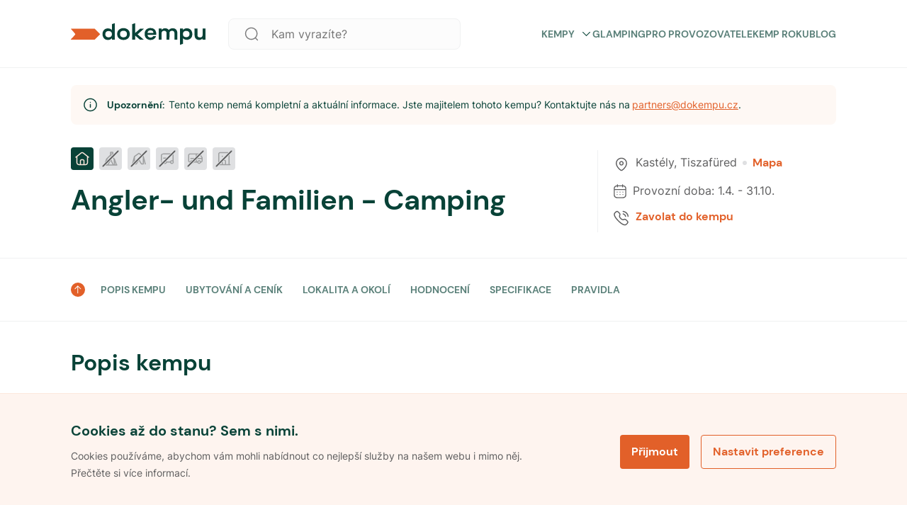

--- FILE ---
content_type: text/html; charset=utf-8
request_url: https://www.dokempu.cz/angler-und-familien-camping--kemp-4431
body_size: 54393
content:
<!DOCTYPE html><html class="__className_7d6410" lang="cs"><head><meta charSet="utf-8"/><meta name="viewport" content="width=device-width, initial-scale=1"/><link rel="preload" as="font" href="/_next/static/media/7a19d28966c7e2d9-s.p.woff2" crossorigin="" type="font/woff2"/><link rel="preload" as="font" href="/_next/static/media/fc22ae0b6ff14429-s.p.woff2" crossorigin="" type="font/woff2"/><link rel="stylesheet" href="/_next/static/css/9d2e382777c476bb.css" data-precedence="next"/><link rel="stylesheet" href="/_next/static/css/4ce7d0e3e90db436.css" data-precedence="next"/><link rel="preload" href="/_next/static/chunks/webpack-3d77a526828eb490.js" as="script" fetchPriority="low"/><script src="/_next/static/chunks/1dd3208c-f618f30d060d31b4.js" async=""></script><script src="/_next/static/chunks/2463-dba50633e9b7045b.js" async=""></script><script src="/_next/static/chunks/main-app-ce06c55a4b1f1230.js" async=""></script><title>Angler- und Familien - Camping -  Dokempu.cz</title><link rel="manifest" href="/favicon/site.webmanifest"/><meta name="robots" content="noindex, nofollow"/><meta name="seznam-wmt" content="ljuKDRO40ZRwGWHNsJ1cDhOheVnHU3Z5"/><link rel="canonical" href="https://www.dokempu.cz/angler-und-familien-camping--kemp-4431"/><meta name="google-site-verification" content="HKOb357GKvB4WVgHsTr2plASlMTGdzwqWj8GqJ4UERs"/><meta property="og:image" content="https://www.dokempu.cz/images/seo/seo_main_dokempu.png"/><meta name="twitter:card" content="summary_large_image"/><meta name="twitter:image" content="https://www.dokempu.cz/images/seo/seo_main_dokempu.png"/><link rel="icon" href="/favicon/favicon.ico"/><link rel="icon" href="/favicon/android-chrome-192x192.png" sizes="192x192" type="image/png"/><link rel="icon" href="/favicon/android-chrome-512x512.png" sizes="512x512" type="image/png"/><link rel="icon" href="/favicon/favicon-16x16.png" sizes="16x16" type="image/png"/><link rel="icon" href="/favicon/favicon-32x32.png" sizes="32x32" type="image/png"/><link rel="icon" href="/favicon/mstile-70x70.png" sizes="70x70" type="image/png"/><link rel="icon" href="/favicon/mstile-144x144.png" sizes="144x144" type="image/png"/><link rel="icon" href="/favicon/mstile-150x150.png" sizes="150x150" type="image/png"/><link rel="icon" href="/favicon/mstile-310x150.png" sizes="310x150" type="image/png"/><link rel="icon" href="/favicon/mstile-310x310.png" sizes="310x310" type="image/png"/><link rel="apple-touch-icon" href="/favicon/apple-touch-icon.png"/><meta name="next-size-adjust"/><script>
              function getCookie(name) {
                // Split cookie string and get all individual name=value pairs in an array
                const cookieArr = document.cookie.split(';');
                // Loop through the array elements
                for (let i = 0; i < cookieArr.length; i++) {
                  const cookiePair = cookieArr[i].split('=');
                  /* Removing whitespace at the beginning of the cookie name and compare it with the given string */
                  if (name == cookiePair[0].trim()) {
                    // Decode the cookie value and return
                    return decodeURIComponent(cookiePair[1]);
                  }
                }
                // Return null if not found
                return null;
              }

              var analyticCookies = getCookie('analyticCookies');
              var marketingCookies = getCookie('marketingCookies');

              window.dataLayer = window.dataLayer || [];
              function gtag() { dataLayer.push(arguments); }

              gtag('consent', 'default', {
                ad_storage: marketingCookies === 'true' ? 'granted' : 'denied',
                analytics_storage: analyticCookies === 'true' ? 'granted' : 'denied',
                ad_user_data: marketingCookies === 'true' ? 'granted' : 'denied',
                ad_personalization: marketingCookies === 'true' ? 'granted' : 'denied',
              });

              dataLayer.push({
                event: 'default_consent',
              });

              if(analyticCookies === 'true')
              {
                dataLayer.push({
                  event: 'analyticCookies',
                });
              }

              if(marketingCookies === 'true')
              {
                dataLayer.push({
                  event: 'marketingCookies',
                });
                dataLayer.push({
                  event: 'adUserDataCookies',
                });
                dataLayer.push({
                  event: 'adPersonalizationCookies',
                });
              }
            </script><script src="/_next/static/chunks/polyfills-78c92fac7aa8fdd8.js" noModule=""></script><style data-styled="" data-styled-version="5.3.9">*,*::before,*::after{box-sizing:border-box;-webkit-box-sizing:border-box;-moz-box-sizing:border-box;}/*!sc*/
*{margin:0;}/*!sc*/
html,body{height:100%;-webkit-overflow-scrolling:touch;}/*!sc*/
body{line-height:1.5;-webkit-font-smoothing:antialiased;}/*!sc*/
img,picture,video,canvas,svg{display:block;max-width:100%;}/*!sc*/
input,button,textarea,select{font:inherit;}/*!sc*/
p,h1,h2,h3,h4,h5,h6{overflow-wrap:break-word;}/*!sc*/
#root,#__next{isolation:isolate;}/*!sc*/
a{-webkit-transition:200ms;transition:200ms;-webkit-text-decoration:none;text-decoration:none;color:inherit;}/*!sc*/
a:hover{-webkit-text-decoration:none;text-decoration:none;color:inherit;}/*!sc*/
*:focus{outline:none;}/*!sc*/
input[type='text'],input[type='number'],textarea{font-size:16px;}/*!sc*/
@-webkit-keyframes modalEnter{0%{opacity:0;-webkit-transform:translate(0,100%);-ms-transform:translate(0,100%);transform:translate(0,100%);}100%{opacity:1;-webkit-transform:none;-ms-transform:none;transform:none;}}/*!sc*/
@keyframes modalEnter{0%{opacity:0;-webkit-transform:translate(0,100%);-ms-transform:translate(0,100%);transform:translate(0,100%);}100%{opacity:1;-webkit-transform:none;-ms-transform:none;transform:none;}}/*!sc*/
@-webkit-keyframes modalLeave{0%{opacity:1;-webkit-transform:none;-ms-transform:none;transform:none;}100%{opacity:0;-webkit-transform:translate(0,100%);-ms-transform:translate(0,100%);transform:translate(0,100%);}}/*!sc*/
@keyframes modalLeave{0%{opacity:1;-webkit-transform:none;-ms-transform:none;transform:none;}100%{opacity:0;-webkit-transform:translate(0,100%);-ms-transform:translate(0,100%);transform:translate(0,100%);}}/*!sc*/
data-styled.g1[id="sc-global-jXahjN1"]{content:"sc-global-jXahjN1,"}/*!sc*/
.gqKNdw{font-style:normal;font-weight:700;font-size:14px;line-height:20px;text-transform:uppercase;color:#5a8079;position:relative;cursor:pointer;display:-webkit-box;display:-webkit-flex;display:-ms-flexbox;display:flex;-webkit-align-items:center;-webkit-box-align:center;-ms-flex-align:center;align-items:center;-webkit-box-pack:justify;-webkit-justify-content:space-between;-ms-flex-pack:justify;justify-content:space-between;}/*!sc*/
.gqKNdw:hover{color:#e88054;}/*!sc*/
.gqKNdw a{color:initial;}/*!sc*/
@media only screen and (max-width:960px){.gqKNdw{font-style:normal;font-weight:700;font-size:16px;line-height:20px;color:#084237;text-transform:none;margin-top:18px;}.gqKNdw:first-child{margin-top:0px;}}/*!sc*/
data-styled.g2[id="sc-4dbddf1a-0"]{content:"gqKNdw,"}/*!sc*/
.eLpLmq{-webkit-transition:all 0.3s linear;transition:all 0.3s linear;margin-left:8px;}/*!sc*/
.eLpLmq svg{-webkit-transition:all 0.3s linear;transition:all 0.3s linear;width:17px;}/*!sc*/
.sc-4dbddf1a-0:hover .sc-4dbddf1a-1 svg{color:#e26029;}/*!sc*/
.eLpLmq.submenuOpen svg{-webkit-transform:rotate(180deg);-ms-transform:rotate(180deg);transform:rotate(180deg);}/*!sc*/
@media only screen and (max-width:960px){.eLpLmq svg{width:24px;}}/*!sc*/
data-styled.g3[id="sc-4dbddf1a-1"]{content:"eLpLmq,"}/*!sc*/
.fRXQCd{gap:20px;display:-webkit-box;display:-webkit-flex;display:-ms-flexbox;display:flex;}/*!sc*/
@media only screen and (max-width:960px){}/*!sc*/
@media only screen and (min-width:960px){}/*!sc*/
@media only screen and (min-width:1140px){}/*!sc*/
.gJiJcI{gap:32px;display:-webkit-box;display:-webkit-flex;display:-ms-flexbox;display:flex;}/*!sc*/
@media only screen and (max-width:960px){.gJiJcI{gap:20px;}}/*!sc*/
@media only screen and (min-width:960px){}/*!sc*/
@media only screen and (min-width:1140px){}/*!sc*/
.jyCNUu{gap:20px;display:-webkit-box;display:-webkit-flex;display:-ms-flexbox;display:flex;}/*!sc*/
@media only screen and (max-width:960px){.jyCNUu{gap:16px;}}/*!sc*/
@media only screen and (min-width:960px){}/*!sc*/
@media only screen and (min-width:1140px){}/*!sc*/
.AuGdz{gap:15px;display:-webkit-box;display:-webkit-flex;display:-ms-flexbox;display:flex;}/*!sc*/
@media only screen and (max-width:960px){}/*!sc*/
@media only screen and (min-width:960px){}/*!sc*/
@media only screen and (min-width:1140px){}/*!sc*/
.fycXUH{gap:8px;display:-webkit-box;display:-webkit-flex;display:-ms-flexbox;display:flex;}/*!sc*/
@media only screen and (max-width:960px){}/*!sc*/
@media only screen and (min-width:960px){}/*!sc*/
@media only screen and (min-width:1140px){}/*!sc*/
data-styled.g15[id="sc-db46b45d-0"]{content:"fRXQCd,gJiJcI,jyCNUu,AuGdz,fycXUH,"}/*!sc*/
.erdwVS{-webkit-flex-direction:column;-ms-flex-direction:column;flex-direction:column;}/*!sc*/
data-styled.g16[id="sc-db46b45d-1"]{content:"erdwVS,"}/*!sc*/
.iOgvqn{-webkit-align-items:center;-webkit-box-align:center;-ms-flex-align:center;align-items:center;}/*!sc*/
data-styled.g19[id="sc-db46b45d-4"]{content:"iOgvqn,"}/*!sc*/
.cdjUlc{-webkit-align-items:flex-start;-webkit-box-align:flex-start;-ms-flex-align:flex-start;align-items:flex-start;}/*!sc*/
data-styled.g22[id="sc-db46b45d-7"]{content:"cdjUlc,"}/*!sc*/
.HQNtC{-webkit-box-pack:center;-webkit-justify-content:center;-ms-flex-pack:center;justify-content:center;}/*!sc*/
data-styled.g25[id="sc-db46b45d-10"]{content:"HQNtC,"}/*!sc*/
.ejGFNX{cursor:pointer;position:relative;font-weight:700;line-height:16px;color:#ffffff;-webkit-letter-spacing:normal;-moz-letter-spacing:normal;-ms-letter-spacing:normal;letter-spacing:normal;text-align:center;display:-webkit-box;display:-webkit-flex;display:-ms-flexbox;display:flex;-webkit-flex-direction:row;-ms-flex-direction:row;flex-direction:row;-webkit-box-pack:center;-webkit-justify-content:center;-ms-flex-pack:center;justify-content:center;-webkit-align-items:center;-webkit-box-align:center;-ms-flex-align:center;align-items:center;width:100%;border-radius:4px;padding:16px;font-size:16px;height:48px;background-color:#e26029;border:0px;-webkit-transition:all 0.3s ease-in-out;transition:all 0.3s ease-in-out;}/*!sc*/
.ejGFNX *{fill:#ffffff;-webkit-transition:all 0.3s ease-in-out;transition:all 0.3s ease-in-out;}/*!sc*/
.ejGFNX.btnSm{padding:10px 28px;font-size:14px;height:36px;}/*!sc*/
.ejGFNX:hover{background-color:#a0441d;}/*!sc*/
.ejGFNX:disabled{pointer-events:none;cursor:not-allowed !important;background-color:#9e9fa0;color:#eaeaec;}/*!sc*/
data-styled.g63[id="sc-df174aef-0"]{content:"ejGFNX,"}/*!sc*/
.dMiwas{margin-right:10px;display:-webkit-box;display:-webkit-flex;display:-ms-flexbox;display:flex;-webkit-align-items:center;-webkit-box-align:center;-ms-flex-align:center;align-items:center;}/*!sc*/
.dMiwas.iconRight{margin-right:0px;margin-left:10px;}/*!sc*/
data-styled.g67[id="sc-df174aef-4"]{content:"dMiwas,"}/*!sc*/
.fgqNTL{position:relative;background-color:white;max-width:1080px;width:100%;height:64px;background:#fcfcfc;border:1px solid #f0f1f2;border-radius:8px;display:-webkit-box;display:-webkit-flex;display:-ms-flexbox;display:flex;-webkit-align-items:center;-webkit-box-align:center;-ms-flex-align:center;align-items:center;}/*!sc*/
.fgqNTL button{width:-webkit-fit-content;width:-moz-fit-content;width:fit-content;margin-right:8px;}/*!sc*/
.fgqNTL input{height:64px;padding-left:16px;}/*!sc*/
.fgqNTL.globalHeaderSearchVersion{height:44px;}/*!sc*/
.fgqNTL.searchPageFilterVersion{-webkit-flex-direction:column;-ms-flex-direction:column;flex-direction:column;height:auto;background-color:transparent;margin-top:16px;box-shadow:none;border:none;}/*!sc*/
.fgqNTL.searchPageFilterVersion input{height:44px;background:white;border:1px solid #f0f1f2;margin-bottom:16px;}/*!sc*/
.fgqNTL.isModal{-webkit-flex-direction:column;-ms-flex-direction:column;flex-direction:column;height:auto;margin-top:50px;box-shadow:none;background:transparent;border:none;}/*!sc*/
.fgqNTL.isModal input{height:44px;background:white;}/*!sc*/
.fgqNTL .SearchIcon{margin-left:20px;}/*!sc*/
.fgqNTL .SearchIcon svg{width:28px;height:28px;}/*!sc*/
@media only screen and (max-width:960px){.fgqNTL{height:44px;}}/*!sc*/
data-styled.g72[id="sc-fdd2f750-0"]{content:"fgqNTL,"}/*!sc*/
.iDRjAJ{border:none;font-weight:400;font-size:16px;line-height:20px;color:#5e5e5f;background-color:transparent;height:40px;width:100%;white-space:nowrap;overflow:hidden;text-overflow:ellipsis;padding-left:24px;}/*!sc*/
.iDRjAJ::-webkit-input-placeholder,.iDRjAJ:-webkit-input-placeholder{font-family:var(--font-poppins);font-size:20px;line-height:1;height:60px;color:var(--color-dark-grey);}/*!sc*/
.iDRjAJ::-moz-placeholder,.iDRjAJ:-webkit-input-placeholder{font-family:var(--font-poppins);font-size:20px;line-height:1;height:60px;color:var(--color-dark-grey);}/*!sc*/
.iDRjAJ:-ms-input-placeholder,.iDRjAJ:-webkit-input-placeholder{font-family:var(--font-poppins);font-size:20px;line-height:1;height:60px;color:var(--color-dark-grey);}/*!sc*/
.iDRjAJ::placeholder,.iDRjAJ:-webkit-input-placeholder{font-family:var(--font-poppins);font-size:20px;line-height:1;height:60px;color:var(--color-dark-grey);}/*!sc*/
@media only screen and (max-width:960px){.iDRjAJ{font-size:16px;height:20px;}.iDRjAJ::-webkit-input-placeholder{font-size:16px;}.iDRjAJ::-moz-placeholder{font-size:16px;}.iDRjAJ:-ms-input-placeholder{font-size:16px;}.iDRjAJ::placeholder{font-size:16px;}}/*!sc*/
.iDRjAJ.hasValue{color:var(--color-dark-blue);}/*!sc*/
data-styled.g74[id="sc-fdd2f750-2"]{content:"iDRjAJ,"}/*!sc*/
.bSrNTT{margin-left:16px;cursor:pointer;}/*!sc*/
.bSrNTT svg{width:20px;height:20px;}/*!sc*/
.bSrNTT svg path{fill:#7b7b7c;}/*!sc*/
@media only screen and (max-width:960px){.bSrNTT{margin-left:16px;}}/*!sc*/
data-styled.g78[id="sc-fdd2f750-6"]{content:"bSrNTT,"}/*!sc*/
.cCBqSH{display:-webkit-box;display:-webkit-flex;display:-ms-flexbox;display:flex;-webkit-align-items:center;-webkit-box-align:center;-ms-flex-align:center;align-items:center;background:'white';padding:20px 0px;width:100%;max-width:unset;z-index:100;background-color:white;border-bottom:1px solid #f0f1f2;margin:0 auto;white-space:nowrap;-webkit-transition:background-color 0.3s linear;transition:background-color 0.3s linear;height:96px;}/*!sc*/
.cCBqSH.stickyHeader{position:-webkit-sticky;position:sticky;top:0px;max-width:unset;border:none;z-index:999;}/*!sc*/
@media only screen and (max-width:960px){.cCBqSH.stickyHeader{border-bottom:1px solid #f0f1f2;}}/*!sc*/
.cCBqSH.darkVersion{background:#084237;border:none;}/*!sc*/
@media only screen and (max-width:960px){.cCBqSH{height:unset;padding:20px 16px;border-bottom:1px solid #f0f1f2;}}/*!sc*/
.cCBqSH.mobileMenuOpen{z-index:1002;}/*!sc*/
data-styled.g86[id="sc-c2701738-0"]{content:"cCBqSH,"}/*!sc*/
@media only screen and (min-width:960px){.fdCRsv{display:none;}}/*!sc*/
data-styled.g87[id="sc-c2701738-1"]{content:"fdCRsv,"}/*!sc*/
.cOYLwM{display:-webkit-box;display:-webkit-flex;display:-ms-flexbox;display:flex;gap:25px;-webkit-align-items:center;-webkit-box-align:center;-ms-flex-align:center;align-items:center;text-transform:uppercase;}/*!sc*/
.cOYLwM a{-webkit-text-decoration:none;text-decoration:none;}/*!sc*/
data-styled.g88[id="sc-c2701738-2"]{content:"cOYLwM,"}/*!sc*/
.CExZk{cursor:pointer;display:grid;-webkit-align-items:center;-webkit-box-align:center;-ms-flex-align:center;align-items:center;margin-left:22px;}/*!sc*/
data-styled.g89[id="sc-c2701738-3"]{content:"CExZk,"}/*!sc*/
.dDcdrw{cursor:pointer;display:grid;-webkit-align-items:center;-webkit-box-align:center;-ms-flex-align:center;align-items:center;}/*!sc*/
data-styled.g90[id="sc-c2701738-4"]{content:"dDcdrw,"}/*!sc*/
.eJkAgw{display:-webkit-box;display:-webkit-flex;display:-ms-flexbox;display:flex;-webkit-box-pack:center;-webkit-justify-content:center;-ms-flex-pack:center;justify-content:center;margin-left:auto;}/*!sc*/
data-styled.g91[id="sc-c2701738-5"]{content:"eJkAgw,"}/*!sc*/
.jumCHv{cursor:pointer;margin-right:22px;max-width:328px;width:100%;margin-left:32px;}/*!sc*/
.sc-c2701738-0.darkversion .sc-c2701738-6 svg fill{color:white;}/*!sc*/
@media only screen and (max-width:960px){.jumCHv{display:none;}}/*!sc*/
data-styled.g92[id="sc-c2701738-6"]{content:"jumCHv,"}/*!sc*/
.bwPpEC{display:-webkit-box;display:-webkit-flex;display:-ms-flexbox;display:flex;-webkit-box-pack:justify;-webkit-justify-content:space-between;-ms-flex-pack:justify;justify-content:space-between;position:relative;-webkit-align-items:center;-webkit-box-align:center;-ms-flex-align:center;align-items:center;width:100%;}/*!sc*/
@media only screen and (min-width:960px){.bwPpEC{margin:auto;-webkit-align-items:center;-webkit-box-align:center;-ms-flex-align:center;align-items:center;max-width:1080px;}}/*!sc*/
data-styled.g93[id="sc-c2701738-7"]{content:"bwPpEC,"}/*!sc*/
.cbYhxc{display:-webkit-box;display:-webkit-flex;display:-ms-flexbox;display:flex;-webkit-align-items:center;-webkit-box-align:center;-ms-flex-align:center;align-items:center;-webkit-box-pack:justify;-webkit-justify-content:space-between;-ms-flex-pack:justify;justify-content:space-between;margin-left:auto;}/*!sc*/
@media only screen and (max-width:960px){.cbYhxc{display:none;}}/*!sc*/
data-styled.g94[id="sc-c2701738-8"]{content:"cbYhxc,"}/*!sc*/
.kGsyFv{display:grid;-webkit-align-items:center;-webkit-box-align:center;-ms-flex-align:center;align-items:center;}/*!sc*/
.kGsyFv svg{height:32px;width:190px;}/*!sc*/
@media only screen and (max-width:960px){.kGsyFv svg{width:128px;height:24px;}}/*!sc*/
data-styled.g95[id="sc-c2701738-9"]{content:"kGsyFv,"}/*!sc*/
.fmeOsS{list-style:none;padding-left:0;display:-webkit-box;display:-webkit-flex;display:-ms-flexbox;display:flex;-webkit-flex-direction:column;-ms-flex-direction:column;flex-direction:column;}/*!sc*/
data-styled.g96[id="sc-d714fcbc-0"]{content:"fmeOsS,"}/*!sc*/
.cyxeIf{display:-webkit-box;display:-webkit-flex;display:-ms-flexbox;display:flex;-webkit-flex-direction:column;-ms-flex-direction:column;flex-direction:column;gap:20px;margin-bottom:20px;}/*!sc*/
.cyxeIf.logo-social{-webkit-flex-direction:row;-ms-flex-direction:row;flex-direction:row;-webkit-box-pack:justify;-webkit-justify-content:space-between;-ms-flex-pack:justify;justify-content:space-between;-webkit-align-items:center;-webkit-box-align:center;-ms-flex-align:center;align-items:center;}/*!sc*/
.cyxeIf.main{width:100%;max-width:328px;gap:20px;}/*!sc*/
@media only screen and (max-width:960px){.cyxeIf.main{max-width:inherit;}}/*!sc*/
.cyxeIf a{-webkit-text-decoration:none;text-decoration:none;}/*!sc*/
data-styled.g97[id="sc-d714fcbc-1"]{content:"cyxeIf,"}/*!sc*/
.fHZgJG{display:-webkit-box;display:-webkit-flex;display:-ms-flexbox;display:flex;-webkit-box-pack:justify;-webkit-justify-content:space-between;-ms-flex-pack:justify;justify-content:space-between;-webkit-flex-direction:row;-ms-flex-direction:row;flex-direction:row;gap:20px;width:70%;}/*!sc*/
@media only screen and (max-width:960px){.fHZgJG{width:85%;}}/*!sc*/
@media only screen and (max-width:640px){.fHZgJG{-webkit-flex-direction:column;-ms-flex-direction:column;flex-direction:column;width:100%;}.fHZgJG li h4{display:-webkit-box;display:-webkit-flex;display:-ms-flexbox;display:flex;-webkit-box-pack:justify;-webkit-justify-content:space-between;-ms-flex-pack:justify;justify-content:space-between;-webkit-align-items:center;-webkit-box-align:center;-ms-flex-align:center;align-items:center;}}/*!sc*/
data-styled.g98[id="sc-95773c4d-0"]{content:"fHZgJG,"}/*!sc*/
.iXeOuh{margin-bottom:0;font-style:normal;font-weight:700;font-size:20px;line-height:24px;color:#084237;}/*!sc*/
data-styled.g101[id="sc-95773c4d-3"]{content:"iXeOuh,"}/*!sc*/
.kcaAGS{-webkit-text-decoration:none;text-decoration:none;margin-bottom:0;cursor:pointer;font-style:normal;font-weight:400;font-size:16px;line-height:20px;color:#084237;}/*!sc*/
.kcaAGS:hover{-webkit-text-decoration:underline;text-decoration:underline;}/*!sc*/
.kcaAGS a{-webkit-text-decoration:none;text-decoration:none;}/*!sc*/
data-styled.g102[id="sc-95773c4d-4"]{content:"kcaAGS,"}/*!sc*/
.jWokAh{display:-webkit-box;display:-webkit-flex;display:-ms-flexbox;display:flex;gap:12px;-webkit-align-items:center;-webkit-box-align:center;-ms-flex-align:center;align-items:center;}/*!sc*/
data-styled.g103[id="sc-95773c4d-5"]{content:"jWokAh,"}/*!sc*/
.iBGoY{color:var(--color-dark-blue);font-size:1.25em;line-height:1.4;}/*!sc*/
.iBGoY:hover,.iBGoY:focus{color:#696b82;}/*!sc*/
.iBGoY:hover svg,.iBGoY:focus svg{stroke:#696b82;}/*!sc*/
data-styled.g104[id="sc-95773c4d-6"]{content:"iBGoY,"}/*!sc*/
.jsrmGO span{font-size:16px;line-height:1;color:#084237;}/*!sc*/
data-styled.g105[id="sc-6d7edbc7-0"]{content:"jsrmGO,"}/*!sc*/
.cmvrwa{position:-webkit-sticky;position:sticky;display:-webkit-box;display:-webkit-flex;display:-ms-flexbox;display:flex;-webkit-flex-flow:row wrap;-ms-flex-flow:row wrap;flex-flow:row wrap;color:black;background-color:#fef8f4;-webkit-flex-direction:column;-ms-flex-direction:column;flex-direction:column;}/*!sc*/
@media only screen and (min-width:960px){.cmvrwa{padding:60px;padding-bottom:24px;}}/*!sc*/
@media only screen and (max-width:960px){.cmvrwa{padding:24px 16px;}}/*!sc*/
data-styled.g106[id="sc-6ab00bf8-0"]{content:"cmvrwa,"}/*!sc*/
.uqEVi{display:-webkit-box;display:-webkit-flex;display:-ms-flexbox;display:flex;max-width:1040px;margin:0 auto;gap:32px;-webkit-box-pack:justify;-webkit-justify-content:space-between;-ms-flex-pack:justify;justify-content:space-between;-webkit-flex-direction:row;-ms-flex-direction:row;flex-direction:row;-webkit-align-items:baseline;-webkit-box-align:baseline;-ms-flex-align:baseline;align-items:baseline;padding-bottom:30px;width:100%;border-bottom:1px solid #e5d3c9;}/*!sc*/
@media only screen and (max-width:960px){.uqEVi{-webkit-flex-direction:column;-ms-flex-direction:column;flex-direction:column;-webkit-align-items:flex-start;-webkit-box-align:flex-start;-ms-flex-align:flex-start;align-items:flex-start;gap:0px;}}/*!sc*/
data-styled.g107[id="sc-6ab00bf8-1"]{content:"uqEVi,"}/*!sc*/
.dNNnDI{cursor:pointer;width:160px;margin-right:32px;}/*!sc*/
@media only screen and (max-width:960px){.dNNnDI{margin:0;gap:0px;}}/*!sc*/
.dNNnDI svg{height:26px;}/*!sc*/
data-styled.g108[id="sc-6ab00bf8-2"]{content:"dNNnDI,"}/*!sc*/
.looITf{display:-webkit-box;display:-webkit-flex;display:-ms-flexbox;display:flex;width:100%;max-width:1040px;-webkit-box-pack:justify;-webkit-justify-content:space-between;-ms-flex-pack:justify;justify-content:space-between;-webkit-align-items:center;-webkit-box-align:center;-ms-flex-align:center;align-items:center;margin:20px auto 0 auto;}/*!sc*/
.looITf div{font-family:var(--font-poppins);font-size:12px;font-weight:normal;font-stretch:normal;font-style:normal;line-height:1.33;-webkit-letter-spacing:normal;-moz-letter-spacing:normal;-ms-letter-spacing:normal;letter-spacing:normal;color:#6f6363;}/*!sc*/
@media only screen and (max-width:960px){.looITf{-webkit-flex-direction:column;-ms-flex-direction:column;flex-direction:column;-webkit-align-items:flex-start;-webkit-box-align:flex-start;-ms-flex-align:flex-start;align-items:flex-start;gap:16px;}}/*!sc*/
data-styled.g109[id="sc-6ab00bf8-3"]{content:"looITf,"}/*!sc*/
.fCsneU{display:-webkit-box;display:-webkit-flex;display:-ms-flexbox;display:flex;gap:8px;padding:0px;-webkit-flex-direction:column;-ms-flex-direction:column;flex-direction:column;}/*!sc*/
.fCsneU > div{display:-webkit-box;display:-webkit-flex;display:-ms-flexbox;display:flex;gap:8px;}/*!sc*/
@media only screen and (max-width:960px){.fCsneU > div{-webkit-flex-direction:column;-ms-flex-direction:column;flex-direction:column;}}/*!sc*/
@media only screen and (max-width:960px){.fCsneU{-webkit-flex-direction:column;-ms-flex-direction:column;flex-direction:column;-webkit-flex-wrap:wrap;-ms-flex-wrap:wrap;flex-wrap:wrap;}}/*!sc*/
.fCsneU li{position:relative;font-family:var(--font-poppins);font-size:11px;}/*!sc*/
.fCsneU li a{font-family:var(--font-poppins);font-size:12px;font-weight:normal;font-stretch:normal;font-style:normal;line-height:1.33;-webkit-letter-spacing:normal;-moz-letter-spacing:normal;-ms-letter-spacing:normal;letter-spacing:normal;text-align:right;color:#6f6363;cursor:pointer;}/*!sc*/
.fCsneU li a:hover,.fCsneU li a:focus{-webkit-text-decoration:underline;text-decoration:underline;}/*!sc*/
data-styled.g110[id="sc-6ab00bf8-4"]{content:"fCsneU,"}/*!sc*/
.kDUWAX{-webkit-flex-shrink:0;-ms-flex-negative:0;flex-shrink:0;width:1px;height:100%;background-color:#9c8c8c;}/*!sc*/
@media only screen and (max-width:960px){.kDUWAX{display:none;}}/*!sc*/
data-styled.g111[id="sc-6ab00bf8-5"]{content:"kDUWAX,"}/*!sc*/
.iWjdD{display:-webkit-box;display:-webkit-flex;display:-ms-flexbox;display:flex;gap:8px;width:-webkit-max-content;width:-moz-max-content;width:max-content;}/*!sc*/
data-styled.g112[id="sc-6ab00bf8-6"]{content:"iWjdD,"}/*!sc*/
.eChKwx{font-style:normal;font-weight:400;font-size:12px;line-height:24px;color:#7b7b7c;}/*!sc*/
@media only screen and (max-width:960px){.eChKwx{display:none;}}/*!sc*/
data-styled.g113[id="sc-6ab00bf8-7"]{content:"eChKwx,"}/*!sc*/
.jhNwmG{border-color:#fce8dd;max-width:190px;}/*!sc*/
data-styled.g114[id="sc-6ab00bf8-8"]{content:"jhNwmG,"}/*!sc*/
.hMtNag{cursor:pointer;position:relative;font-weight:700;line-height:16px;color:#e26029;-webkit-letter-spacing:normal;-moz-letter-spacing:normal;-ms-letter-spacing:normal;letter-spacing:normal;text-align:center;display:-webkit-box;display:-webkit-flex;display:-ms-flexbox;display:flex;-webkit-flex-direction:row;-ms-flex-direction:row;flex-direction:row;-webkit-box-pack:center;-webkit-justify-content:center;-ms-flex-pack:center;justify-content:center;-webkit-align-items:center;-webkit-box-align:center;-ms-flex-align:center;align-items:center;width:100%;border-radius:4px;padding:16px;font-size:16px;height:48px;background-color:transparent;border:1px solid #e26029;}/*!sc*/
.hMtNag *{color:#e26029;-webkit-transition:all 0.3s ease-in-out;transition:all 0.3s ease-in-out;}/*!sc*/
.hMtNag.btnSm{padding:10px 16px;font-size:14px;height:36px;}/*!sc*/
.hMtNag:hover{background-color:#fce8dd;border:1px solid #fce8dd;color:#7c3517;}/*!sc*/
.hMtNag:hover *{color:#7c3517;}/*!sc*/
.hMtNag:disabled{pointer-events:none;cursor:not-allowed !important;background-color:#9e9fa0;color:#eaeaec;}/*!sc*/
.hMtNag:disabled *{fill:#ec9470;}/*!sc*/
.hMtNag:active{border:0px solid #e26029;}/*!sc*/
.hMtNag svg{margin-right:8px;}/*!sc*/
data-styled.g115[id="sc-d6b397cf-0"]{content:"hMtNag,"}/*!sc*/
.dXbwnc{position:fixed;bottom:0;z-index:999;width:100%;border-top:1px solid #fce8dd;padding:40px 20px;background:#fef4ef;opacity:1;-webkit-transition:all 0.3s linear;transition:all 0.3s linear;}/*!sc*/
@media only screen and (max-width:960px){.dXbwnc{padding:32px 16px;}}/*!sc*/
.dXbwnc.hidden{opacity:0;visibility:hidden;}/*!sc*/
data-styled.g126[id="sc-1ce6e27c-0"]{content:"dXbwnc,"}/*!sc*/
.feeUof{max-width:1080px;width:100%;margin:0 auto;display:-webkit-box;display:-webkit-flex;display:-ms-flexbox;display:flex;-webkit-box-pack:justify;-webkit-justify-content:space-between;-ms-flex-pack:justify;justify-content:space-between;-webkit-align-items:center;-webkit-box-align:center;-ms-flex-align:center;align-items:center;}/*!sc*/
@media only screen and (max-width:960px){.feeUof{-webkit-flex-direction:column;-ms-flex-direction:column;flex-direction:column;}}/*!sc*/
data-styled.g127[id="sc-1ce6e27c-1"]{content:"feeUof,"}/*!sc*/
.fePNCD{margin-right:auto;display:-webkit-box;display:-webkit-flex;display:-ms-flexbox;display:flex;-webkit-flex-direction:column;-ms-flex-direction:column;flex-direction:column;max-width:60%;}/*!sc*/
@media only screen and (max-width:960px){.fePNCD{max-width:100%;margin-right:unset;}}/*!sc*/
data-styled.g128[id="sc-1ce6e27c-2"]{content:"fePNCD,"}/*!sc*/
.eNCEai{font-style:normal;font-weight:700;font-size:20px;line-height:24px;color:#084237;margin-bottom:12px;}/*!sc*/
@media only screen and (max-width:960px){.eNCEai{font-size:16px;line-height:20px;}}/*!sc*/
data-styled.g129[id="sc-1ce6e27c-3"]{content:"eNCEai,"}/*!sc*/
.bViJFo{font-style:normal;font-weight:400;font-size:14px;line-height:24px;color:#5e5e5f;}/*!sc*/
@media only screen and (max-width:960px){.bViJFo{font-size:12px;line-height:20px;}}/*!sc*/
data-styled.g130[id="sc-1ce6e27c-4"]{content:"bViJFo,"}/*!sc*/
.ffCcrR{display:-webkit-box;display:-webkit-flex;display:-ms-flexbox;display:flex;}/*!sc*/
@media only screen and (max-width:960px){.ffCcrR{-webkit-flex-direction:column;-ms-flex-direction:column;flex-direction:column;width:100%;margin-top:24px;}}/*!sc*/
data-styled.g131[id="sc-1ce6e27c-5"]{content:"ffCcrR,"}/*!sc*/
.cluKcm{margin-left:16px;}/*!sc*/
@media only screen and (max-width:960px){.cluKcm{margin-left:0px;margin-top:16px;}.cluKcm button{padding:10px 16px;font-size:14px;height:36px;}}/*!sc*/
data-styled.g133[id="sc-1ce6e27c-7"]{content:"cluKcm,"}/*!sc*/
.pWvOu{width:100%;}/*!sc*/
data-styled.g147[id="sc-fb897681-0"]{content:"pWvOu,"}/*!sc*/
.epzWvb{width:100%;}/*!sc*/
data-styled.g148[id="sc-fb897681-1"]{content:"epzWvb,"}/*!sc*/
.yXrkb{color:#e26029;background-color:transparent;position:relative;cursor:pointer;font-style:normal;font-weight:700;font-size:14px;line-height:20px;-webkit-letter-spacing:normal;-moz-letter-spacing:normal;-ms-letter-spacing:normal;letter-spacing:normal;text-align:center;font-stretch:normal;font-style:normal;-webkit-letter-spacing:normal;-moz-letter-spacing:normal;-ms-letter-spacing:normal;letter-spacing:normal;text-align:center;display:-webkit-box;display:-webkit-flex;display:-ms-flexbox;display:flex;-webkit-box-pack:center;-webkit-justify-content:center;-ms-flex-pack:center;justify-content:center;-webkit-align-items:center;-webkit-box-align:center;-ms-flex-align:center;align-items:center;width:auto;height:20px;border:0px;}/*!sc*/
.yXrkb.btnSm{font-size:12px;line-height:16px;height:16px;}/*!sc*/
.yXrkb.btnMd{font-size:14px;line-height:16px;height:16px;}/*!sc*/
@media only screen and (max-width:960px){.yXrkb.btnMd{font-size:12px;}}/*!sc*/
.yXrkb.btnLg{font-size:16px;line-height:20px;height:20px;}/*!sc*/
.yXrkb:hover{color:#e26029;}/*!sc*/
.yXrkb.smallerPadding{padding-top:10px;padding-bottom:10px;}/*!sc*/
data-styled.g175[id="sc-a67a9111-0"]{content:"yXrkb,"}/*!sc*/
.btOUCH .rc-tooltip{max-width:388px;}/*!sc*/
.btOUCH .rc-tooltip-inner{background-color:#031c17;box-shadow:0px 6px 16px 4px rgba(0,0,0,0.08);border-radius:4px;padding:8px;border:medium none;white-space:pre-wrap;}/*!sc*/
.btOUCH .rc-tooltip-arrow{border-top-color:#031c17 !important;margin-left:0 !important;}/*!sc*/
data-styled.g198[id="sc-7c44fe11-0"]{content:"btOUCH,"}/*!sc*/
.jqGToC{display:-webkit-box;display:-webkit-flex;display:-ms-flexbox;display:flex;-webkit-flex-direction:column;-ms-flex-direction:column;flex-direction:column;-webkit-box-pack:center;-webkit-justify-content:center;-ms-flex-pack:center;justify-content:center;-webkit-align-items:flex-start;-webkit-box-align:flex-start;-ms-flex-align:flex-start;align-items:flex-start;width:315px;}/*!sc*/
@media only screen and (max-width:960px){.jqGToC > button:last-child{display:none;}}/*!sc*/
data-styled.g238[id="sc-f6c370a9-0"]{content:"jqGToC,"}/*!sc*/
.frHGRO{display:-webkit-box;display:-webkit-flex;display:-ms-flexbox;display:flex;-webkit-flex-direction:row;-ms-flex-direction:row;flex-direction:row;padding:8px 0px;}/*!sc*/
@media only screen and (max-width:960px){.frHGRO.hideOnPhone{display:none;}}/*!sc*/
data-styled.g239[id="sc-f6c370a9-1"]{content:"frHGRO,"}/*!sc*/
.hbQAxg{width:6px;height:6px;background-color:#dfe0e2;border-radius:3px;padding:0px;margin-left:8px;margin-right:8px;}/*!sc*/
data-styled.g240[id="sc-f6c370a9-2"]{content:"hbQAxg,"}/*!sc*/
.fKnGWh{padding-right:8px;}/*!sc*/
.fKnGWh *{height:24px;width:24px;}/*!sc*/
.fKnGWh.smaller *{height:20px;width:20px;}/*!sc*/
data-styled.g241[id="sc-f6c370a9-3"]{content:"fKnGWh,"}/*!sc*/
.jOUKiW{cursor:pointer;font-style:normal;font-weight:400;font-size:16px;line-height:19px;color:#5e5e5f;}/*!sc*/
@media only screen and (max-width:960px){.jOUKiW{font-size:14px;}}/*!sc*/
data-styled.g242[id="sc-f6c370a9-4"]{content:"jOUKiW,"}/*!sc*/
.ZXFKS{width:auto;padding:0px;}/*!sc*/
.ZXFKS a{-webkit-text-decoration:none;text-decoration:none;color:inherit;}/*!sc*/
.ZXFKS button{padding-left:0px !important;}/*!sc*/
@media only screen and (max-width:960px){.ZXFKS button{font-size:14px !important;}}/*!sc*/
data-styled.g243[id="sc-f6c370a9-5"]{content:"ZXFKS,"}/*!sc*/
.eabUVI{display:-webkit-box;display:-webkit-flex;display:-ms-flexbox;display:flex;-webkit-align-items:center;-webkit-box-align:center;-ms-flex-align:center;align-items:center;}/*!sc*/
data-styled.g245[id="sc-af1942a6-0"]{content:"eabUVI,"}/*!sc*/
.iQrxiO{cursor:pointer;margin-right:8px;width:32px;height:32px;background:#084237;border-radius:4px;display:-webkit-box;display:-webkit-flex;display:-ms-flexbox;display:flex;-webkit-align-items:center;-webkit-box-align:center;-ms-flex-align:center;align-items:center;-webkit-box-pack:center;-webkit-justify-content:center;-ms-flex-pack:center;justify-content:center;position:relative;}/*!sc*/
.iQrxiO svg{color:#fce8dd;}/*!sc*/
.iQrxiO.specialFill svg path{fill:#fce8dd;}/*!sc*/
.iQrxiO.disabled{background:#dfe0e2;}/*!sc*/
.iQrxiO.disabled svg{color:#9e9fa0;}/*!sc*/
.iQrxiO.disabled.specialFill svg path{fill:#9e9fa0;}/*!sc*/
data-styled.g246[id="sc-af1942a6-1"]{content:"iQrxiO,"}/*!sc*/
.fMjdDZ{background:#5e5e5f;border-top:1px solid #dfe0e2;border-bottom:1px solid #dfe0e2;width:100%;height:4px;-webkit-transform:rotate(-45deg);-ms-transform:rotate(-45deg);transform:rotate(-45deg);-webkit-transform:rotate(-45deg);position:absolute;border-radius:2px;}/*!sc*/
data-styled.g247[id="sc-af1942a6-2"]{content:"fMjdDZ,"}/*!sc*/
.kendZk{display:-webkit-box;display:-webkit-flex;display:-ms-flexbox;display:flex;-webkit-flex-wrap:wrap;-ms-flex-wrap:wrap;flex-wrap:wrap;margin-top:8px;}/*!sc*/
.kendZk > div:last-child{margin-right:0px;}/*!sc*/
@media only screen and (max-width:960px){.kendZk{width:calc(100%-32px);}}/*!sc*/
data-styled.g248[id="sc-7f906308-0"]{content:"kendZk,"}/*!sc*/
.dVtNUG{display:-webkit-box;display:-webkit-flex;display:-ms-flexbox;display:flex;-webkit-align-items:center;-webkit-box-align:center;-ms-flex-align:center;align-items:center;margin-top:32px;margin-bottom:32px;font-style:normal;font-weight:700;font-size:40px;line-height:44px;-webkit-box-pack:justify;-webkit-justify-content:space-between;-ms-flex-pack:justify;justify-content:space-between;color:#084237;}/*!sc*/
@media only screen and (max-width:960px){.dVtNUG{margin-top:36px;margin-bottom:20px;}}/*!sc*/
data-styled.g250[id="sc-944c83ed-0"]{content:"dVtNUG,"}/*!sc*/
.VeMvl{display:-webkit-box;display:-webkit-flex;display:-ms-flexbox;display:flex;-webkit-flex-direction:column;-ms-flex-direction:column;flex-direction:column;padding-right:45px;}/*!sc*/
@media only screen and (max-width:960px){.VeMvl{padding-right:0px;border-right:0px #f0f1f2 solid;}}/*!sc*/
data-styled.g251[id="sc-944c83ed-1"]{content:"VeMvl,"}/*!sc*/
.kUBESo{display:-webkit-box;display:-webkit-flex;display:-ms-flexbox;display:flex;-webkit-align-items:center;-webkit-box-align:center;-ms-flex-align:center;align-items:center;margin-bottom:20px;margin-top:20px;max-width:664px;font-style:normal;font-weight:700;font-size:40px;line-height:44px;color:#084237;}/*!sc*/
@media only screen and (max-width:960px){.kUBESo{margin-top:16px;margin-bottom:16px;font-size:28px;line-height:32px;color:#084237;}}/*!sc*/
data-styled.g252[id="sc-944c83ed-2"]{content:"kUBESo,"}/*!sc*/
.loxzw{padding-left:21px;-webkit-align-items:center;-webkit-box-align:center;-ms-flex-align:center;align-items:center;border-left:1px #f0f1f2 solid;margin-top:auto;margin-bottom:auto;}/*!sc*/
@media only screen and (max-width:960px){.loxzw{display:none;}}/*!sc*/
data-styled.g255[id="sc-944c83ed-5"]{content:"loxzw,"}/*!sc*/
.kiWdEr{-webkit-align-items:center;-webkit-box-align:center;-ms-flex-align:center;align-items:center;display:none;}/*!sc*/
@media only screen and (max-width:960px){.kiWdEr{margin-top:20px;display:-webkit-box;display:-webkit-flex;display:-ms-flexbox;display:flex;margin-bottom:22px;}}/*!sc*/
data-styled.g256[id="sc-944c83ed-6"]{content:"kiWdEr,"}/*!sc*/
.hPqYCe{display:-webkit-box;display:-webkit-flex;display:-ms-flexbox;display:flex;-webkit-flex-direction:row;-ms-flex-direction:row;flex-direction:row;-webkit-box-pack:justify;-webkit-justify-content:space-between;-ms-flex-pack:justify;justify-content:space-between;-webkit-align-items:flex-start;-webkit-box-align:flex-start;-ms-flex-align:flex-start;align-items:flex-start;width:100%;margin-bottom:40px;}/*!sc*/
@media only screen and (max-width:960px){.hPqYCe{-webkit-box-pack:start;-webkit-justify-content:flex-start;-ms-flex-pack:start;justify-content:flex-start;-webkit-align-items:flex-start;-webkit-box-align:flex-start;-ms-flex-align:flex-start;align-items:flex-start;margin-bottom:16px;}}/*!sc*/
data-styled.g257[id="sc-7d3534cf-0"]{content:"hPqYCe,"}/*!sc*/
.fxftHk{max-width:664px;}/*!sc*/
data-styled.g258[id="sc-7d3534cf-1"]{content:"fxftHk,"}/*!sc*/
.hVYLgs{-webkit-align-items:center;-webkit-box-align:center;-ms-flex-align:center;align-items:center;}/*!sc*/
@media only screen and (max-width:960px){.hVYLgs{display:none;}}/*!sc*/
data-styled.g259[id="sc-7d3534cf-2"]{content:"hVYLgs,"}/*!sc*/
.VemfR{font-style:normal;font-weight:700;font-size:32px;line-height:36px;padding-top:40px;padding-bottom:32px;color:#084237;}/*!sc*/
@media only screen and (max-width:960px){.VemfR{font-size:20px;line-height:24px;padding-top:20px;padding-bottom:0px;margin-bottom:16px;}}/*!sc*/
data-styled.g260[id="sc-7d3534cf-3"]{content:"VemfR,"}/*!sc*/
.JkYcD{font-style:normal;font-weight:400;font-size:16px;line-height:32px;color:#084237;}/*!sc*/
.JkYcD .link{color:#e26029;cursor:pointer;-webkit-text-decoration:underline;text-decoration:underline;}/*!sc*/
@media only screen and (max-width:960px){.JkYcD{font-size:14px;line-height:28px;}}/*!sc*/
data-styled.g261[id="sc-7d3534cf-4"]{content:"JkYcD,"}/*!sc*/
.jUwsbm{margin-right:8px;font-style:normal;font-weight:700;font-size:32px;line-height:36px;color:#084237;padding-top:40px;padding-bottom:32px;border-top:1px #f0f1f2 solid;}/*!sc*/
.jUwsbm button{display:none;}/*!sc*/
@media only screen and (max-width:960px){.jUwsbm{font-size:20px;line-height:24px;padding-top:20px;padding-bottom:0px;}}/*!sc*/
data-styled.g304[id="sc-64a07159-0"]{content:"jUwsbm,"}/*!sc*/
.jiQqla .customBottomDrawer{height:-webkit-fit-content !important;height:-moz-fit-content !important;height:fit-content !important;}/*!sc*/
data-styled.g311[id="sc-59ed5f9d-0"]{content:"jiQqla,"}/*!sc*/
.cFipkl{width:100%;display:-webkit-box;display:-webkit-flex;display:-ms-flexbox;display:flex;position:relative;display:-webkit-box;display:-webkit-flex;display:-ms-flexbox;display:flex;-webkit-align-items:center;-webkit-box-align:center;-ms-flex-align:center;align-items:center;-webkit-box-pack:center;-webkit-justify-content:center;-ms-flex-pack:center;justify-content:center;padding:16px;border-bottom:1px solid #f0f1f2;}/*!sc*/
data-styled.g312[id="sc-59ed5f9d-1"]{content:"cFipkl,"}/*!sc*/
.eruLtw{font-style:normal;font-weight:700;font-size:16px;line-height:20px;display:-webkit-box;display:-webkit-flex;display:-ms-flexbox;display:flex;-webkit-align-items:center;-webkit-box-align:center;-ms-flex-align:center;align-items:center;text-align:center;color:#084237;}/*!sc*/
data-styled.g313[id="sc-59ed5f9d-2"]{content:"eruLtw,"}/*!sc*/
.epLuav{position:absolute;left:20px;cursor:pointer;}/*!sc*/
data-styled.g314[id="sc-59ed5f9d-3"]{content:"epLuav,"}/*!sc*/
.fGmVpM{padding:16px;}/*!sc*/
data-styled.g315[id="sc-59ed5f9d-4"]{content:"fGmVpM,"}/*!sc*/
.exbxFh{padding:16px 10px;width:100%;background:#fce8dd;border-radius:4px;background-color:#fce8dd;font-weight:400;font-size:20px;line-height:24px;cursor:pointer;color:#084237;}/*!sc*/
@media only screen and (max-width:960px){.exbxFh{font-size:20px;line-height:24px;padding:12px 10px;}}/*!sc*/
data-styled.g336[id="sc-5e942a5b-0"]{content:"exbxFh,"}/*!sc*/
.etExil{min-width:25px;text-align:right;}/*!sc*/
data-styled.g337[id="sc-5e942a5b-1"]{content:"etExil,"}/*!sc*/
.sODXR{width:100%;border-top:1px solid #e5e6e8;margin:0px;}/*!sc*/
@media only screen and (max-width:960px){.sODXR{margin:0px;}}/*!sc*/
data-styled.g346[id="sc-1ed9223c-8"]{content:"sODXR,"}/*!sc*/
.gIgFhx{padding:20px 28px 28px;}/*!sc*/
@media only screen and (max-width:960px){.gIgFhx{padding:0;}}/*!sc*/
data-styled.g347[id="sc-10930a6e-0"]{content:"gIgFhx,"}/*!sc*/
.fiWblk{font-style:normal;font-weight:700;font-size:32px;line-height:36px;color:#084237;}/*!sc*/
@media only screen and (max-width:960px){.fiWblk{font-size:20px;line-height:24px;}}/*!sc*/
data-styled.g348[id="sc-10930a6e-1"]{content:"fiWblk,"}/*!sc*/
.Muava{width:100vw;position:fixed;bottom:0px;display:-webkit-box;display:-webkit-flex;display:-ms-flexbox;display:flex;z-index:100;height:auto;padding:16px;border-top:1px solid #f0f1f2;background:white;}/*!sc*/
.Muava > button:first-child{margin-right:16px;}/*!sc*/
@media only screen and (min-width:960px){.Muava{display:none;}}/*!sc*/
.Muava.hide{display:none;}/*!sc*/
data-styled.g350[id="sc-91fc5c88-0"]{content:"Muava,"}/*!sc*/
.jhPPhF{display:-webkit-box;display:-webkit-flex;display:-ms-flexbox;display:flex;padding-top:40px;-webkit-flex-direction:column;-ms-flex-direction:column;flex-direction:column;border-bottom:1px #f0f1f2 solid;}/*!sc*/
@media only screen and (max-width:960px){.jhPPhF{display:block;-webkit-flex-display:column;-ms-flex-display:column;flex-display:column;padding-top:24px;}}/*!sc*/
data-styled.g356[id="sc-5a3028-0"]{content:"jhPPhF,"}/*!sc*/
.kCVGRk{font-style:normal;font-weight:700;font-size:32px;line-height:32px;color:#084237;}/*!sc*/
@media only screen and (max-width:960px){.kCVGRk{font-size:20px;line-height:24px;}}/*!sc*/
data-styled.g357[id="sc-5a3028-1"]{content:"kCVGRk,"}/*!sc*/
.hcZGmN{display:-webkit-box;display:-webkit-flex;display:-ms-flexbox;display:flex;-webkit-flex-direction:column;-ms-flex-direction:column;flex-direction:column;padding:32px 0px;border-bottom:1px #f0f1f2 solid;}/*!sc*/
@media only screen and (max-width:960px){.hcZGmN{padding:20px 0px;}}/*!sc*/
data-styled.g358[id="sc-5a3028-2"]{content:"hcZGmN,"}/*!sc*/
.cBhhFM{display:grid;grid-template-columns:repeat(3,minmax(150px,338px));grid-auto-rows:auto;grid-gap:24px 34px;font-style:normal;font-weight:400;font-size:14px;line-height:20px;color:#084237;}/*!sc*/
@media only screen and (max-width:960px){.cBhhFM{grid-template-columns:repeat(2,minmax(150px,338px));}}/*!sc*/
data-styled.g359[id="sc-5a3028-3"]{content:"cBhhFM,"}/*!sc*/
.eGdUDA{display:-webkit-box;display:-webkit-flex;display:-ms-flexbox;display:flex;-webkit-align-items:center;-webkit-box-align:center;-ms-flex-align:center;align-items:center;font-style:normal;font-weight:700;font-size:16px;line-height:16px;color:#084237;}/*!sc*/
.eGdUDA svg{color:#084237;width:24px;height:24px;margin-right:18px;}/*!sc*/
@media only screen and (max-width:960px){.eGdUDA{font-size:14px;line-height:16px;}}/*!sc*/
data-styled.g360[id="sc-5a3028-4"]{content:"eGdUDA,"}/*!sc*/
.dIfHZG{display:-webkit-box;display:-webkit-flex;display:-ms-flexbox;display:flex;-webkit-flex-direction:column;-ms-flex-direction:column;flex-direction:column;}/*!sc*/
data-styled.g361[id="sc-5a3028-5"]{content:"dIfHZG,"}/*!sc*/
.icFmMU{display:-webkit-box;display:-webkit-flex;display:-ms-flexbox;display:flex;font-style:normal;font-weight:400;font-size:12px;line-height:12px;margin-top:8px;color:#084237;}/*!sc*/
data-styled.g362[id="sc-5a3028-6"]{content:"icFmMU,"}/*!sc*/
.jCQxsg{display:-webkit-box;display:-webkit-flex;display:-ms-flexbox;display:flex;-webkit-align-items:center;-webkit-box-align:center;-ms-flex-align:center;align-items:center;padding:32px 0px;}/*!sc*/
.jCQxsg svg{margin-right:15px;}/*!sc*/
@media only screen and (max-width:960px){.jCQxsg{display:block;-webkit-flex-display:column;-ms-flex-display:column;flex-display:column;padding:20px 0px;}}/*!sc*/
data-styled.g363[id="sc-5a3028-7"]{content:"jCQxsg,"}/*!sc*/
.jnhgqj{display:-webkit-box;display:-webkit-flex;display:-ms-flexbox;display:flex;-webkit-align-items:top;-webkit-box-align:top;-ms-flex-align:top;align-items:top;font-style:normal;font-weight:700;font-size:24px;line-height:24px;min-width:340px;color:#084237;}/*!sc*/
.jnhgqj svg{width:28px;height:28px;margin-right:12px;}/*!sc*/
@media only screen and (max-width:960px){.jnhgqj{margin-bottom:18px;font-size:16px;line-height:24px;}.jnhgqj svg{width:24px;height:24px;margin-right:12px;}}/*!sc*/
data-styled.g364[id="sc-5a3028-8"]{content:"jnhgqj,"}/*!sc*/
.gGKBJa{display:grid;grid-template-columns:repeat(3,minmax(150px,338px));grid-auto-rows:auto;grid-gap:16px 20px;font-style:normal;font-weight:400;font-size:14px;line-height:20px;color:#084237;margin-left:auto;}/*!sc*/
@media only screen and (max-width:960px){.gGKBJa{grid-template-columns:repeat(2,minmax(150px,338px));font-size:12px;line-height:20px;}}/*!sc*/
data-styled.g365[id="sc-5a3028-9"]{content:"gGKBJa,"}/*!sc*/
.dvrFsO{display:-webkit-box;display:-webkit-flex;display:-ms-flexbox;display:flex;min-width:225px;-webkit-align-items:center;-webkit-box-align:center;-ms-flex-align:center;align-items:center;margin-right:20px;}/*!sc*/
.dvrFsO svg{width:20px;height:20px;margin-right:15px;}/*!sc*/
@media only screen and (max-width:960px){.dvrFsO{min-width:unset;word-break:break-word;}}/*!sc*/
data-styled.g366[id="sc-5a3028-10"]{content:"dvrFsO,"}/*!sc*/
.dvYWzP{background:#f4f9f4;padding:80px 0px;}/*!sc*/
@media only screen and (max-width:960px){.dvYWzP{padding:32px 16px;}}/*!sc*/
data-styled.g367[id="sc-e53e5c1c-0"]{content:"dvYWzP,"}/*!sc*/
.jrWsJv{display:-webkit-box;display:-webkit-flex;display:-ms-flexbox;display:flex;-webkit-flex-direction:column;-ms-flex-direction:column;flex-direction:column;max-width:1080px;width:100%;margin:0 auto;}/*!sc*/
data-styled.g368[id="sc-e53e5c1c-1"]{content:"jrWsJv,"}/*!sc*/
.qzhzY{font-style:normal;font-weight:700;font-size:32px;line-height:32px;color:#084237;margin-bottom:32px;}/*!sc*/
@media only screen and (max-width:960px){.qzhzY{font-size:20px;line-height:24px;padding-bottom:0px;margin-bottom:16px;}}/*!sc*/
data-styled.g369[id="sc-e53e5c1c-2"]{content:"qzhzY,"}/*!sc*/
.iYIVRL{width:100%;display:grid;grid-template-columns:repeat(3,minmax(0,1fr));row-gap:32px;-webkit-column-gap:32px;column-gap:32px;}/*!sc*/
@media only screen and (max-width:960px){.iYIVRL{-webkit-column-gap:16px;column-gap:16px;display:-webkit-box;display:-webkit-flex;display:-ms-flexbox;display:flex;-webkit-flex-direction:column;-ms-flex-direction:column;flex-direction:column;}}/*!sc*/
data-styled.g370[id="sc-e53e5c1c-3"]{content:"iYIVRL,"}/*!sc*/
.eMmIgp{-ms-overflow-style:none;-webkit-scrollbar-width:none;-moz-scrollbar-width:none;-ms-scrollbar-width:none;scrollbar-width:none;overflow-y:scroll;display:-webkit-box;display:-webkit-flex;display:-ms-flexbox;display:flex;padding-top:40px;-webkit-flex-direction:column;-ms-flex-direction:column;flex-direction:column;border-top:1px #f0f1f2 solid;border-bottom:1px #f0f1f2 solid;padding:34px 0px;background:white;z-index:90;border-width:1px 0px;border-style:solid;border-color:#f0f1f2;width:calc(100% + 32px);margin-left:-16px;}/*!sc*/
.eMmIgp::-webkit-scrollbar{display:none;}/*!sc*/
.eMmIgp.isNavSticky{padding:20px 16px;}/*!sc*/
@media only screen and (max-width:960px){.eMmIgp{padding:20px 0px;padding-left:16px;padding-right:16px;width:calc(100% + 32px);}}/*!sc*/
data-styled.g371[id="sc-c2b0c5af-0"]{content:"eMmIgp,"}/*!sc*/
.evxwgZ{display:-webkit-box;display:-webkit-flex;display:-ms-flexbox;display:flex;max-width:1080px;margin:0 auto;margin:0 auto;width:100%;-webkit-align-items:center;-webkit-box-align:center;-ms-flex-align:center;align-items:center;}/*!sc*/
.evxwgZ svg{margin-right:16px;color:#e26029;}/*!sc*/
@media only screen and (max-width:960px){.evxwgZ svg{margin-right:12px;}}/*!sc*/
.evxwgZ svg:hover{color:#a0441d;}/*!sc*/
data-styled.g372[id="sc-c2b0c5af-1"]{content:"evxwgZ,"}/*!sc*/
.ioKqtI{white-space:nowrap;display:-webkit-box;display:-webkit-flex;display:-ms-flexbox;display:flex;font-style:normal;font-weight:700;font-size:14px;line-height:20px;margin-right:16px;}/*!sc*/
.ioKqtI button{color:#5a8079;}/*!sc*/
@media only screen and (max-width:960px){.ioKqtI{margin-right:12px;}}/*!sc*/
data-styled.g373[id="sc-c2b0c5af-2"]{content:"ioKqtI,"}/*!sc*/
.kRIBIJ{cursor:pointer;}/*!sc*/
data-styled.g374[id="sc-c2b0c5af-3"]{content:"kRIBIJ,"}/*!sc*/
.lgCfPN{display:-webkit-box;display:-webkit-flex;display:-ms-flexbox;display:flex;height:auto;margin-left:auto;background:white;}/*!sc*/
.lgCfPN > button:first-child{margin-right:16px;}/*!sc*/
@media only screen and (max-width:960px){.lgCfPN{display:none;}}/*!sc*/
.lgCfPN.hide{display:none;}/*!sc*/
data-styled.g375[id="sc-c2b0c5af-4"]{content:"lgCfPN,"}/*!sc*/
.djWqkV{display:-webkit-box;display:-webkit-flex;display:-ms-flexbox;display:flex;-webkit-flex-direction:column;-ms-flex-direction:column;flex-direction:column;padding-top:40px;border-top:1px #f0f1f2 solid;}/*!sc*/
@media only screen and (max-width:960px){.djWqkV{padding-top:24px;}}/*!sc*/
data-styled.g377[id="sc-bde72326-1"]{content:"djWqkV,"}/*!sc*/
.hROBeP{font-style:normal;font-weight:700;font-size:32px;line-height:32px;color:#084237;}/*!sc*/
@media only screen and (max-width:960px){.hROBeP{font-size:20px;line-height:24px;}}/*!sc*/
data-styled.g378[id="sc-bde72326-2"]{content:"hROBeP,"}/*!sc*/
.hHWFxD{display:-webkit-box;display:-webkit-flex;display:-ms-flexbox;display:flex;-webkit-align-items:top;-webkit-box-align:top;-ms-flex-align:top;align-items:top;padding:32px 0px;margin-right:auto;border-bottom:1px #f0f1f2 solid;}/*!sc*/
@media only screen and (max-width:960px){.hHWFxD{display:block;-webkit-flex-direction:column;-ms-flex-direction:column;flex-direction:column;padding:20px 0px;}}/*!sc*/
data-styled.g379[id="sc-bde72326-3"]{content:"hHWFxD,"}/*!sc*/
.wCVLV{display:-webkit-box;display:-webkit-flex;display:-ms-flexbox;display:flex;-webkit-align-items:top;-webkit-box-align:top;-ms-flex-align:top;align-items:top;font-style:normal;font-weight:700;font-size:24px;line-height:24px;min-width:340px;color:#084237;}/*!sc*/
.wCVLV svg{width:28px;height:28px;margin-right:12px;}/*!sc*/
@media only screen and (max-width:960px){.wCVLV{margin-bottom:18px;font-size:16px;line-height:20px;}}/*!sc*/
data-styled.g380[id="sc-bde72326-4"]{content:"wCVLV,"}/*!sc*/
.krKVHT{display:grid;grid-template-columns:repeat(3,minmax(150px,338px));grid-auto-rows:auto;grid-gap:16px 20px;font-style:normal;font-weight:400;font-size:14px;line-height:20px;color:#084237;margin-left:auto;}/*!sc*/
@media only screen and (max-width:960px){.krKVHT{grid-template-columns:repeat(2,minmax(150px,338px));font-size:12px;}}/*!sc*/
data-styled.g381[id="sc-bde72326-5"]{content:"krKVHT,"}/*!sc*/
.bZnuTq{display:-webkit-box;display:-webkit-flex;display:-ms-flexbox;display:flex;min-width:225px;-webkit-align-items:center;-webkit-box-align:center;-ms-flex-align:center;align-items:center;margin-right:20px;color:#7b7b7c;}/*!sc*/
.bZnuTq svg{width:20px;height:20px;margin-right:15px;color:#7b7b7c;}/*!sc*/
.bZnuTq.clickable{cursor:pointer;}/*!sc*/
.bZnuTq.clickable span{border-bottom:1px dashed #084237;}/*!sc*/
@media only screen and (max-width:960px){.bZnuTq{min-width:unset;word-break:break-word;}}/*!sc*/
data-styled.g382[id="sc-bde72326-6"]{content:"bZnuTq,"}/*!sc*/
.hKfobE{display:-webkit-box;display:-webkit-flex;display:-ms-flexbox;display:flex;margin-right:8px;font-style:normal;font-weight:700;font-size:32px;line-height:32px;color:#084237;padding-top:24px;gap:15px;}/*!sc*/
@media only screen and (max-width:960px){.hKfobE{font-size:20px;line-height:24px;}}/*!sc*/
data-styled.g465[id="sc-39bf020a-1"]{content:"hKfobE,"}/*!sc*/
.cQiCZV{max-width:216px;margin-left:auto;}/*!sc*/
@media only screen and (max-width:960px){.cQiCZV{margin-right:auto;width:100%;max-width:initial;}}/*!sc*/
data-styled.g469[id="sc-39bf020a-5"]{content:"cQiCZV,"}/*!sc*/
.jZkUBU{display:-webkit-box;display:-webkit-flex;display:-ms-flexbox;display:flex;margin-left:auto;}/*!sc*/
.jZkUBU.no-reviews{margin-left:0;}/*!sc*/
@media only screen and (max-width:960px){.jZkUBU{width:100%;}.jZkUBU button{width:100%;}}/*!sc*/
data-styled.g471[id="sc-39bf020a-7"]{content:"jZkUBU,"}/*!sc*/
.lplAhc{padding-bottom:32px;}/*!sc*/
.lplAhc button{width:initial;}/*!sc*/
.lplAhc button *{fill:#e26029;}/*!sc*/
.lplAhc button:hover *{fill:#7c3517;}/*!sc*/
@media only screen and (max-width:960px){.lplAhc button{width:100%;}}/*!sc*/
data-styled.g473[id="sc-39bf020a-9"]{content:"lplAhc,"}/*!sc*/
.dNWDYE{margin-bottom:32px;margin-top:24px;}/*!sc*/
.dNWDYE svg:not(:last-child){margin-left:16px;margin-right:12px;}/*!sc*/
.dNWDYE button{margin-top:auto;margin-bottom:auto;margin-left:auto;color:#e26029;}/*!sc*/
.dNWDYE button svg{color:#e26029;}/*!sc*/
@media only screen and (max-width:960px){.dNWDYE{margin-bottom:unset;display:unset;}}/*!sc*/
data-styled.g488[id="sc-53d37548-0"]{content:"dNWDYE,"}/*!sc*/
.gHmGyE{display:-webkit-box;display:-webkit-flex;display:-ms-flexbox;display:flex;-webkit-flex-direction:row;-ms-flex-direction:row;flex-direction:row;margin-bottom:0px;padding:16px 8px 16px 0px;font-style:normal;font-weight:400;font-size:14px;line-height:24px;border-radius:8px;color:#084237;background-color:#fef8f4;}/*!sc*/
@media only screen and (max-width:960px){.gHmGyE{border-radius:8px;margin-top:8px;display:-webkit-box;display:-webkit-flex;display:-ms-flexbox;display:flex;}.gHmGyE button{margin-right:auto;margin-left:unset;margin-top:8px;padding-left:0px;}}/*!sc*/
data-styled.g489[id="sc-53d37548-1"]{content:"gHmGyE,"}/*!sc*/
.foTVsI{display:-webkit-box;display:-webkit-flex;display:-ms-flexbox;display:flex;width:100%;}/*!sc*/
@media only screen and (max-width:960px){.foTVsI{display:unset;}}/*!sc*/
.foTVsI a{color:#E26029;-webkit-text-decoration:underline;text-decoration:underline;margin-left:3px;}/*!sc*/
data-styled.g490[id="sc-53d37548-2"]{content:"foTVsI,"}/*!sc*/
.bqTSNS{width:100%;height:100%;padding:0px 16px 28px 16px;position:relative;}/*!sc*/
@media only screen and (max-width:960px){.bqTSNS{padding-top:0px;padding-bottom:80px;}}/*!sc*/
.bqTSNS .flickity-enabled{position:relative;}/*!sc*/
.bqTSNS .flickity-enabled:focus{outline:none;}/*!sc*/
.bqTSNS .flickity-viewport{overflow:hidden;position:relative;height:100%;}/*!sc*/
.bqTSNS .flickity-slider{position:absolute;width:100%;height:100%;}/*!sc*/
.bqTSNS .flickity-enabled.is-draggable{-webkit-tap-highlight-color:transparent;-webkit-user-select:none;-moz-user-select:none;-ms-user-select:none;-webkit-user-select:none;-moz-user-select:none;-ms-user-select:none;user-select:none;}/*!sc*/
.bqTSNS .flickity-enabled.is-draggable .flickity-viewport{cursor:move;cursor:-webkit--webkit-grab;cursor:-moz--webkit-grab;cursor:-webkit-grab;cursor:-webkit-grab;cursor:-moz-grab;cursor:grab;}/*!sc*/
.bqTSNS .flickity-enabled.is-draggable .flickity-viewport.is-pointer-down{cursor:-webkit--webkit-grabbing;cursor:-moz--webkit-grabbing;cursor:-webkit-grabbing;cursor:-webkit-grabbing;cursor:-moz-grabbing;cursor:grabbing;}/*!sc*/
.bqTSNS .flickity-button{position:absolute;background:hsla(0,0%,100%,0.75);border:none;color:#333;}/*!sc*/
.bqTSNS .flickity-button:hover{background:white;cursor:pointer;}/*!sc*/
.bqTSNS .flickity-button:focus{outline:none;box-shadow:0 0 0 5px #19f;}/*!sc*/
.bqTSNS .flickity-button:active{opacity:0.6;}/*!sc*/
.bqTSNS .flickity-button:disabled{opacity:0.3;cursor:auto;pointer-events:none;}/*!sc*/
.bqTSNS .flickity-button-icon{fill:currentColor;}/*!sc*/
.bqTSNS .flickity-prev-next-button{top:50%;width:44px;height:44px;border-radius:50%;-webkit-transform:translateY(-50%);-ms-transform:translateY(-50%);transform:translateY(-50%);}/*!sc*/
.bqTSNS .flickity-prev-next-button.previous{left:10px;}/*!sc*/
.bqTSNS .flickity-prev-next-button.next{right:10px;}/*!sc*/
.bqTSNS .flickity-rtl .flickity-prev-next-button.previous{left:auto;right:10px;}/*!sc*/
.bqTSNS .flickity-rtl .flickity-prev-next-button.next{right:auto;left:10px;}/*!sc*/
.bqTSNS .flickity-prev-next-button .flickity-button-icon{position:absolute;left:20%;top:20%;width:60%;height:60%;}/*!sc*/
.bqTSNS .flickity-page-dots{position:absolute;width:100%;bottom:-25px;padding:0;margin:0;list-style:none;text-align:center;line-height:1;}/*!sc*/
.bqTSNS .flickity-rtl .flickity-page-dots{direction:rtl;}/*!sc*/
.bqTSNS .flickity-page-dots .dot{display:inline-block;width:10px;height:10px;margin:0 8px;background:#333;border-radius:50%;opacity:0.25;cursor:pointer;}/*!sc*/
.bqTSNS .flickity-page-dots .dot.is-selected{opacity:1;}/*!sc*/
data-styled.g541[id="sc-43e9ba30-0"]{content:"bqTSNS,"}/*!sc*/
.gyFCtX{max-width:1080px;width:100%;margin:0 auto;}/*!sc*/
.gyFCtX *{-webkit-scroll-margin-top:70px;-moz-scroll-margin-top:70px;-ms-scroll-margin-top:70px;scroll-margin-top:70px;}/*!sc*/
@media only screen and (max-width:960px){.gyFCtX{width:100%;}}/*!sc*/
data-styled.g542[id="sc-43e9ba30-1"]{content:"gyFCtX,"}/*!sc*/
</style></head><body><div id="modalPortal"></div><div class="sc-fb897681-0 pWvOu"><div class="sc-c2701738-0 cCBqSH 
           
           
           "><div class="sc-c2701738-7 bwPpEC"><div class="sc-c2701738-9 kGsyFv"><a href="/"><svg xmlns="http://www.w3.org/2000/svg" width="683" height="110" viewBox="0 0 683 110" fill="none"><path d="M121.647 28.8668C121.252 28.4617 120.715 28.2463 120.136 28.2463H84.4872H1.83212C0.810494 28.2463 0.271022 29.4577 0.962647 30.2105C6.42846 36.1585 22.3773 53.7001 22.3773 55.8876C22.3773 55.8955 22.3714 55.9054 22.3714 55.9133C22.3714 55.9686 22.3437 56.0358 22.3418 56.0911C22.2094 58.6778 6.05894 75.7491 0.334262 81.6259C-0.390955 82.3689 0.142579 83.6119 1.18002 83.6138L120.023 83.7561C120.598 83.7581 121.133 83.5467 121.529 83.1455C124.856 79.7704 143.811 61.0254 148.049 56.8341C148.516 56.3737 148.516 55.6287 148.051 55.1683C143.833 50.985 125.007 32.3091 121.647 28.8668Z" fill="#E26029"></path><path d="M370.709 28.2702H351.019L325.961 50.1078V3.05176e-05L311.282 5.00003V83.7583H325.961V62.7546L326.045 62.7148L350.355 83.7587H370.044L338.541 56.7605L370.709 28.2702Z" fill="#084237"></path><path fill-rule="evenodd" clip-rule="evenodd" d="M208.065 34.8334C205.678 31.7289 199.594 26.4805 187.781 26.4805C180.859 26.4805 173.46 29.1067 168.807 33.8769C163.317 39.489 160.335 47.1245 160.454 55.4774C160.572 67.1698 165.344 74.2105 169.285 78.1468C173.818 82.8025 181.218 85.3101 188.02 85.3101C199.594 85.3101 205.678 79.5815 208.065 76.2399V83.7589H222.743V0.000617027L208.065 5.00062V34.8334ZM191.956 71.944H191.12C180.74 71.944 174.654 66.0968 174.654 56.0741C174.654 46.0515 180.859 39.9632 191.002 39.9632H191.838C202.22 39.9632 208.304 45.8104 208.304 55.837C208.304 65.9782 202.339 71.944 191.956 71.944Z" fill="#084237"></path><path fill-rule="evenodd" clip-rule="evenodd" d="M290.401 33.6398C285.151 28.3894 276.32 25.1664 267.013 25.1664C257.705 25.1664 248.876 28.3894 243.624 33.6398C238.018 38.5326 234.795 46.4072 234.795 55.1177C234.795 63.7097 238.018 71.8254 243.624 76.7181C248.876 81.9666 257.705 85.3101 267.013 85.3101C276.32 85.3101 285.032 82.0891 290.283 76.9553C295.772 71.944 299.23 63.7097 299.23 55.1177C299.112 46.4072 296.009 38.5326 290.401 33.6398ZM267.372 71.944H266.534C255.557 71.944 249.352 65.7411 249.352 54.9991C249.352 44.5003 255.678 38.414 266.655 38.414H267.491C278.349 38.414 284.675 44.6189 284.675 55.3588C284.554 65.8596 278.349 71.944 267.372 71.944Z" fill="#084237"></path><path fill-rule="evenodd" clip-rule="evenodd" d="M374.322 55.1189C374.322 27.7918 395.205 24.6894 404.036 24.6894C413.703 24.6894 421.099 27.6732 426.231 33.5224C433.509 41.8733 433.869 54.6407 433.151 59.8931H389C389.239 63.1141 390.551 66.2185 392.82 68.7222C395.683 71.5855 399.74 73.2553 403.797 73.1367H404.512C414.416 73.1367 417.639 65.9774 417.639 65.9774H432.199C432.199 65.9774 427.186 85.3113 404.036 85.3113C397.473 85.3113 374.322 81.7287 374.322 55.1189ZM393.057 40.2035C390.67 42.7072 389.36 45.9302 389.121 49.2737H418.951C418.833 45.9302 417.521 42.7072 415.252 40.2035C412.867 37.5773 409.168 36.2672 404.394 36.2672H404.275C399.621 36.2672 395.563 37.5773 393.057 40.2035Z" fill="#084237"></path><path d="M516.562 25.8849C503.911 25.8849 498.902 32.2064 497.11 35.1922C492.456 28.9854 486.611 25.8849 477.661 25.8849C467.876 25.8849 462.505 31.1334 460.238 34.3564V27.3156H445.68V83.7581H460.238V51.0621C460.238 43.1854 465.012 38.6523 473.126 38.6523C481.24 38.6523 485.536 42.9483 485.536 51.1806V83.7581H500.093L500.214 51.0621C500.214 43.1854 504.868 38.6523 513.102 38.6523C521.216 38.6523 525.51 42.9483 525.51 51.1806V83.7581H540.069V49.989C540.069 38.0556 533.864 25.8849 516.562 25.8849Z" fill="#084237"></path><path fill-rule="evenodd" clip-rule="evenodd" d="M568.708 34.9523C571.095 31.6108 577.181 25.8841 588.755 25.8841C595.438 25.8841 602.837 28.3878 607.49 32.9248C611.429 36.8631 616.082 44.0224 616.321 55.7149C616.44 64.0697 613.456 71.7072 607.966 77.1947C603.313 81.9669 595.796 84.5912 588.994 84.5912C577.181 84.5912 571.095 79.3447 568.708 76.2403V105L554.032 110V27.3148H568.708V34.9523ZM584.935 71.1104H585.653C595.916 71.1104 602.001 65.1447 602.001 54.9995C602.001 44.9769 596.035 39.2483 585.534 39.2483H584.817C574.437 39.2483 568.469 45.0954 568.469 55.3592C568.469 65.3818 574.437 71.1104 584.935 71.1104Z" fill="#084237"></path><path d="M668.228 27.3148V60.1294C668.228 68.006 663.454 72.5411 655.221 72.5411H654.625C646.509 72.5411 642.213 68.1246 642.213 59.8923V27.3148H627.655V61.0858C627.655 73.0173 633.862 85.3105 651.162 85.3105C660.59 85.3105 665.841 80.0581 668.107 76.8371V83.7592H682.786V27.3148H668.228Z" fill="#084237"></path></svg></a></div><div class="sc-c2701738-6 jumCHv"><div class="sc-fdd2f750-0 fgqNTL  globalHeaderSearchVersion
        
        
        "><div class="sc-fdd2f750-6 bSrNTT SearchIcon"><svg xmlns="http://www.w3.org/2000/svg" width="24" height="24" viewBox="0 0 24 24" fill="#084237"><path fill-rule="evenodd" clip-rule="evenodd" d="M11.6471 2.64C6.78629 2.64 2.84625 6.58107 2.84625 11.4408C2.84625 16.3024 6.78628 20.2426 11.6471 20.2426C13.7116 20.2426 15.6099 19.5318 17.1109 18.3416L19.9246 21.1481C20.2061 21.429 20.662 21.4284 20.9428 21.1468C21.2236 20.8653 21.2231 20.4094 20.9415 20.1286L18.1632 17.3574C19.5828 15.7946 20.4479 13.7188 20.4479 11.4408C20.4479 6.58107 16.5078 2.64 11.6471 2.64ZM16.7097 16.7851C18.1251 15.4436 19.0079 13.5455 19.0079 11.4408C19.0079 7.37625 15.7125 4.08 11.6471 4.08C7.58168 4.08 4.28625 7.37626 4.28625 11.4408C4.28625 15.5072 7.58168 18.8026 11.6471 18.8026C13.557 18.8026 15.297 18.0752 16.6051 16.8824C16.6148 16.8714 16.6248 16.8607 16.6353 16.8503C16.6589 16.8266 16.6838 16.8049 16.7097 16.7851Z" fill="#084237"></path></svg></div><input id="autocomplete_input" data-testid="location-input" class="sc-fdd2f750-2 iDRjAJ" type="text" placeholder="Kam vyrazíte?" autoComplete="off" value=""/></div></div><div class="sc-c2701738-1 fdCRsv"><div class="sc-c2701738-5 eJkAgw"><div class="sc-c2701738-4 dDcdrw"><svg xmlns="http://www.w3.org/2000/svg" width="24" height="24" viewBox="0 0 24 24" fill="#084237"><path fill-rule="evenodd" clip-rule="evenodd" d="M11.6471 2.64C6.78629 2.64 2.84625 6.58107 2.84625 11.4408C2.84625 16.3024 6.78628 20.2426 11.6471 20.2426C13.7116 20.2426 15.6099 19.5318 17.1109 18.3416L19.9246 21.1481C20.2061 21.429 20.662 21.4284 20.9428 21.1468C21.2236 20.8653 21.2231 20.4094 20.9415 20.1286L18.1632 17.3574C19.5828 15.7946 20.4479 13.7188 20.4479 11.4408C20.4479 6.58107 16.5078 2.64 11.6471 2.64ZM16.7097 16.7851C18.1251 15.4436 19.0079 13.5455 19.0079 11.4408C19.0079 7.37625 15.7125 4.08 11.6471 4.08C7.58168 4.08 4.28625 7.37626 4.28625 11.4408C4.28625 15.5072 7.58168 18.8026 11.6471 18.8026C13.557 18.8026 15.297 18.0752 16.6051 16.8824C16.6148 16.8714 16.6248 16.8607 16.6353 16.8503C16.6589 16.8266 16.6838 16.8049 16.7097 16.7851Z" fill="#084237"></path></svg></div><div class="sc-c2701738-3 CExZk"><svg xmlns="http://www.w3.org/2000/svg" width="24" height="24" viewBox="0 0 24 24" fill="none"><path d="M3.25 5C3.25 4.58579 3.58579 4.25 4 4.25H20C20.4142 4.25 20.75 4.58579 20.75 5C20.75 5.41421 20.4142 5.75 20 5.75H4C3.58579 5.75 3.25 5.41421 3.25 5Z" fill="#084237"></path><path d="M3.25 19C3.25 18.5858 3.58579 18.25 4 18.25H20C20.4142 18.25 20.75 18.5858 20.75 19C20.75 19.4142 20.4142 19.75 20 19.75H4C3.58579 19.75 3.25 19.4142 3.25 19Z" fill="#084237"></path><path d="M4 11.25C3.58579 11.25 3.25 11.5858 3.25 12C3.25 12.4142 3.58579 12.75 4 12.75H20C20.4142 12.75 20.75 12.4142 20.75 12C20.75 11.5858 20.4142 11.25 20 11.25H4Z" fill="#084237"></path></svg></div></div></div><div class="sc-c2701738-8 cbYhxc"><nav class="sc-c2701738-2 cOYLwM"><div class="sc-4dbddf1a-0 gqKNdw">Kempy<div class="sc-4dbddf1a-1 eLpLmq"><svg xmlns="http://www.w3.org/2000/svg" width="24" height="24" viewBox="0 0 24 24" fill="none" color="#084237"><path fill-rule="evenodd" clip-rule="evenodd" d="M4.46967 7.96967C4.76256 7.67678 5.23744 7.67678 5.53033 7.96967L12 14.4393L18.4697 7.96967C18.7626 7.67678 19.2374 7.67678 19.5303 7.96967C19.8232 8.26256 19.8232 8.73744 19.5303 9.03033L12.5303 16.0303C12.2374 16.3232 11.7626 16.3232 11.4697 16.0303L4.46967 9.03033C4.17678 8.73744 4.17678 8.26256 4.46967 7.96967Z" fill="currentColor"></path></svg></div></div><a href="/glamping--seg-4969"><div class="sc-4dbddf1a-0 gqKNdw">glamping </div></a><a href="/pro-provozovatele"><div class="sc-4dbddf1a-0 gqKNdw">Pro provozovatele </div></a><a href="/kemp-roku"><div class="sc-4dbddf1a-0 gqKNdw"> Kemp roku </div></a><a href="/blog"><div class="sc-4dbddf1a-0 gqKNdw">Blog</div></a></nav></div></div></div><div class="sc-fb897681-1 epzWvb"><div class="sc-43e9ba30-0 bqTSNS"><div class="sc-43e9ba30-1 gyFCtX"><div class="sc-53d37548-0 dNWDYE"><div class="sc-53d37548-1 gHmGyE"><svg xmlns="http://www.w3.org/2000/svg" width="24" height="24" viewBox="0 0 24 24" fill="none"><path d="M12.75 8.29102C12.75 7.87681 12.4142 7.54102 12 7.54102C11.5858 7.54102 11.25 7.87681 11.25 8.29102V8.35426C11.25 8.76848 11.5858 9.10426 12 9.10426C12.4142 9.10426 12.75 8.76848 12.75 8.35426V8.29102Z" fill="#084237"></path><path d="M12.7557 11.3936C12.7557 10.9794 12.4199 10.6436 12.0057 10.6436C11.5915 10.6436 11.2557 10.9794 11.2557 11.3936V15.6932C11.2557 16.1074 11.5915 16.4432 12.0057 16.4432C12.4199 16.4432 12.7557 16.1074 12.7557 15.6932V11.3936Z" fill="#084237"></path><path fill-rule="evenodd" clip-rule="evenodd" d="M12 2.25C6.61487 2.25 2.25 6.61487 2.25 12C2.25 17.3841 6.61481 21.75 12 21.75C17.3852 21.75 21.75 17.3841 21.75 12C21.75 6.61487 17.3851 2.25 12 2.25ZM3.75 12C3.75 7.44329 7.44329 3.75 12 3.75C16.5567 3.75 20.25 7.44329 20.25 12C20.25 16.5557 16.5566 20.25 12 20.25C7.44335 20.25 3.75 16.5557 3.75 12Z" fill="#084237"></path></svg><div class="sc-53d37548-2 foTVsI"><b>Upozornění:  </b>Tento kemp nemá kompletní a aktuální informace. Jste majitelem tohoto kempu? Kontaktujte nás na<a href="mailto:partners@dokempu.cz"> partners@dokempu.cz</a>.</div></div></div><div class="sc-944c83ed-0 dVtNUG"><div id="Campsite_Details" class="sc-944c83ed-1 VeMvl"><div class="sc-af1942a6-0 eabUVI"><span class="sc-7c44fe11-0 btOUCH"><div id="tooltip-spaces-idCabins" class="sc-af1942a6-1 iQrxiO 
          
          
          "><svg xmlns="http://www.w3.org/2000/svg" width="24" height="24" viewBox="0 0 24 24" fill="none"><path fill-rule="evenodd" clip-rule="evenodd" d="M10.0608 3.41024C11.1974 2.51169 12.8026 2.51169 13.9392 3.41024L21.4655 9.36806C21.7903 9.62515 21.8451 10.0968 21.5881 10.4216C21.331 10.7464 20.8593 10.8013 20.5345 10.5442L20.2532 10.3215V17.4504C20.2532 19.5566 18.5455 21.2643 16.4393 21.2643H7.55999C5.45378 21.2643 3.74609 19.5566 3.74609 17.4504V10.322L3.4655 10.5442C3.14073 10.8013 2.66904 10.7464 2.41195 10.4216C2.15486 10.0968 2.20972 9.62515 2.5345 9.36806L10.0608 3.41024ZM13.009 4.58696L18.7532 9.13409V17.4504C18.7532 18.7282 17.7171 19.7643 16.4393 19.7643H15.3374V15.3739C15.3374 13.9196 14.158 12.7402 12.7037 12.7402H11.2958C9.84148 12.7402 8.66211 13.9196 8.66211 15.3739V19.7643H7.55999C6.28221 19.7643 5.24609 18.7282 5.24609 17.4504V9.13465L10.9912 4.58684C11.5825 4.11949 12.4177 4.11961 13.009 4.58696ZM10.1621 19.7643H13.8374V15.3739C13.8374 14.748 13.3296 14.2402 12.7037 14.2402H11.2958C10.6699 14.2402 10.1621 14.748 10.1621 15.3739V19.7643Z" fill="currentColor"></path></svg></div></span><span class="sc-7c44fe11-0 btOUCH"><div id="tooltip-spaces-idGlamping" class="sc-af1942a6-1 iQrxiO 
          
          disabled
          "><svg xmlns="http://www.w3.org/2000/svg" width="24" height="24" viewBox="0 0 24 24" fill="none"><path fill-rule="evenodd" clip-rule="evenodd" d="M11.9512 2.36133C11.7523 2.36133 11.5615 2.44036 11.4208 2.58105C11.2802 2.72173 11.2012 2.91253 11.2012 3.11146L11.2018 6.72976L5.87896 12.0303C5.79886 12.11 5.73783 12.2069 5.70042 12.3135L2.95595 20.14C2.56224 20.1628 2.25 20.4893 2.25 20.8887C2.25 21.3029 2.58579 21.6387 3 21.6387H21C21.4142 21.6387 21.75 21.3029 21.75 20.8887C21.75 20.4745 21.4142 20.1387 21 20.1387H20.946L18.2019 12.3135C18.1645 12.2069 18.1035 12.11 18.0234 12.0303L12.7018 6.73105L12.7018 6.29473H15.1912C15.6054 6.29473 15.9412 5.95894 15.9412 5.54473V3.11133C15.9412 2.69711 15.6054 2.36133 15.1912 2.36133H11.9512ZM14.4412 4.79473H12.7015L12.7013 3.86133H14.4412V4.79473ZM16.2577 12.3888L16.8096 20.1387H16.6193C16.5409 20.0259 16.4414 19.8802 16.3256 19.705C16.0209 19.2442 15.6042 18.5811 15.1595 17.7769C14.2654 16.16 13.2797 14.0107 12.8447 11.8088C12.7753 11.4574 12.4671 11.2041 12.1089 11.2041C11.7507 11.2041 11.4425 11.4574 11.3731 11.8087C10.9381 14.0107 9.95254 16.1601 9.05873 17.7769C8.61417 18.5811 8.19753 19.2443 7.89294 19.7051C7.77717 19.8803 7.67776 20.0259 7.59938 20.1387H7.108L7.66102 12.3726L11.9512 8.10042L16.2577 12.3888ZM13.8468 18.5027C14.1999 19.1414 14.5365 19.6957 14.8189 20.1387H9.39965C9.68199 19.6957 10.0184 19.1413 10.3715 18.5026C10.9569 17.4437 11.5963 16.138 12.1089 14.7124C12.6216 16.138 13.2612 17.4438 13.8468 18.5027ZM18.0476 16.4064L18.3134 20.1387H19.3564L18.0476 16.4064ZM5.60421 20.1387L5.87386 16.3519L4.54595 20.1387H5.60421Z" fill="currentColor"></path></svg><div class="sc-af1942a6-2 fMjdDZ"></div></div></span><span class="sc-7c44fe11-0 btOUCH"><div id="tooltip-spaces-idPermanentTents" class="sc-af1942a6-1 iQrxiO 
          
          disabled
          "><svg xmlns="http://www.w3.org/2000/svg" width="24" height="24" viewBox="0 0 24 24" fill="none"><path fill-rule="evenodd" clip-rule="evenodd" d="M12.4354 3.87269C12.1748 3.68697 11.8252 3.68697 11.5646 3.87269L5.27534 8.35615C5.13137 8.45878 5.02829 8.60897 4.98429 8.78022L2.27359 19.3302C2.17051 19.7313 2.41217 20.1401 2.81336 20.2432C3.21454 20.3463 3.62332 20.1046 3.7264 19.7034L4.9344 15.002L4.95771 18.9361C4.93605 19.6062 5.44369 20.2664 6.20499 20.2664H8.02931C8.44919 20.2664 8.8314 20.0554 9.06079 19.7065L9.06197 19.7047C9.13301 19.5959 9.2338 19.4534 9.35714 19.279C9.97444 18.406 11.1565 16.7345 11.9991 14.5035C12.8426 16.7358 14.0264 18.4083 14.6438 19.2807C14.7668 19.4544 14.8672 19.5964 14.9381 19.7047C15.1692 20.0585 15.5534 20.2664 15.9707 20.2664H17.8379C18.5989 20.2664 19.1073 19.6072 19.086 18.9363L19.0951 15.117L20.2736 19.7034C20.3767 20.1046 20.7855 20.3463 21.1866 20.2432C21.5878 20.1401 21.8295 19.7313 21.7264 19.3302L19.1094 9.14478L19.1094 9.13558C19.1097 8.99947 19.0738 8.87174 19.0107 8.76155C18.9641 8.59807 18.8634 8.45504 18.7247 8.35615L12.4354 3.87269ZM17.6088 9.40278L12 5.40446L6.40121 9.39567L6.45673 18.7664H7.8849C7.95991 18.656 8.04864 18.5297 8.14817 18.388C9.00833 17.1635 10.6751 14.7908 11.2614 11.6075C11.3269 11.2516 11.6372 10.9933 11.999 10.9933C12.3608 10.9933 12.671 11.2516 12.7366 11.6074C13.3232 14.7919 14.9924 17.1659 15.8526 18.3894C15.9518 18.5306 16.0403 18.6564 16.1151 18.7664H17.5864L17.6088 9.40278Z" fill="currentColor"></path></svg><div class="sc-af1942a6-2 fMjdDZ"></div></div></span><span class="sc-7c44fe11-0 btOUCH"><div id="tooltip-spaces-idPermanentTrailers" class="sc-af1942a6-1 iQrxiO 
          specialFill
          disabled
          "><svg width="19" height="16" viewBox="0 0 19 16" fill="none" xmlns="http://www.w3.org/2000/svg" color="#084237"><path fill-rule="evenodd" clip-rule="evenodd" d="M7.10687 12.8135C7.10687 12.4158 7.42923 12.0935 7.82687 12.0935H13.6006C13.9982 12.0935 14.3206 12.4158 14.3206 12.8135C14.3206 13.2111 13.9982 13.5335 13.6006 13.5335H7.82687C7.42923 13.5335 7.10687 13.2111 7.10687 12.8135Z" fill="currentColor"></path><path fill-rule="evenodd" clip-rule="evenodd" d="M4.80327 1.89286C3.80109 1.89286 2.87442 2.09353 2.22572 2.41588C1.54885 2.75222 1.40839 3.088 1.40564 3.23851V10.7658C1.40564 11.1504 1.09098 11.4622 0.70282 11.4622C0.314663 11.4622 5.81824e-08 11.1504 5.81824e-08 10.7658V3.22769C0.00881574 2.29459 0.739069 1.59642 1.59561 1.1708C2.48368 0.729507 3.63724 0.5 4.80327 0.5H16.4077C16.7255 0.5 17.0657 0.561209 17.353 0.704644C17.6088 0.832373 18 1.12823 18 1.64058V11.5141C18 11.8987 17.6853 12.2105 17.2972 12.2105C16.909 12.2105 16.5944 11.8987 16.5944 11.5141V1.90996C16.543 1.89999 16.48 1.89286 16.4077 1.89286H4.80327ZM16.7289 1.95317L16.7273 1.95218ZM0 12.8036C0 12.4189 0.314663 12.1071 0.70282 12.1071H3.26733C3.65548 12.1071 3.97015 12.4189 3.97015 12.8036C3.97015 13.1882 3.65548 13.5 3.26733 13.5H0.70282C0.314663 13.5 0 13.1882 0 12.8036Z" fill="currentColor"></path><path fill-rule="evenodd" clip-rule="evenodd" d="M3.16 12.8135C3.16 11.3262 4.36575 10.1205 5.85306 10.1205C7.3404 10.1205 8.54609 11.3262 8.54609 12.8135C8.54609 14.3008 7.34042 15.5066 5.85306 15.5066C4.36573 15.5066 3.16 14.3008 3.16 12.8135ZM5.85306 11.5605C5.16102 11.5605 4.6 12.1215 4.6 12.8135C4.6 13.5055 5.16104 14.0666 5.85306 14.0666C6.54508 14.0666 7.10609 13.5055 7.10609 12.8135C7.10609 12.1215 6.5451 11.5605 5.85306 11.5605Z" fill="currentColor"></path><path fill-rule="evenodd" clip-rule="evenodd" d="M12.88 12.8135C12.88 11.3262 14.0858 10.1205 15.573 10.1205C17.0603 10.1205 18.2661 11.3262 18.2661 12.8135C18.2661 14.3008 17.0603 15.5066 15.573 15.5066C14.0857 15.5066 12.88 14.3008 12.88 12.8135ZM15.573 11.5605C14.881 11.5605 14.32 12.1215 14.32 12.8135C14.32 13.5055 14.8811 14.0666 15.573 14.0666C16.265 14.0666 16.8261 13.5055 16.8261 12.8135C16.8261 12.1215 16.2651 11.5605 15.573 11.5605Z" fill="currentColor"></path><path fill-rule="evenodd" clip-rule="evenodd" d="M3 7.22685C3 6.82921 3.32235 6.50685 3.72 6.50685H7.76995C8.1676 6.50685 8.48995 6.82921 8.48995 7.22685C8.48995 7.6245 8.1676 7.94685 7.76995 7.94685H3.72C3.32235 7.94685 3 7.6245 3 7.22685Z" fill="currentColor"></path></svg><div class="sc-af1942a6-2 fMjdDZ"></div></div></span><span class="sc-7c44fe11-0 btOUCH"><div id="tooltip-spaces-idPitch" class="sc-af1942a6-1 iQrxiO 
          
          disabled
          "><svg xmlns="http://www.w3.org/2000/svg" width="24" height="24" viewBox="0 0 24 24" fill="none"><path d="M8.49702 16.7641C8.49421 16.9355 8.4714 17.1062 8.42961 17.2724C8.31081 17.6575 8.07368 17.9949 7.75189 18.2375C7.43011 18.4802 7.04041 18.6149 6.63749 18.6232C6.2335 18.6235 5.84035 18.4919 5.51841 18.2478C5.19647 18.0037 4.9631 17.6615 4.85426 17.2724C4.80469 17.1076 4.77879 16.9362 4.7775 16.7641C4.7775 16.2709 4.97356 15.7977 5.3223 15.4489C5.67104 15.1002 6.1443 14.9041 6.63749 14.9041C7.13069 14.9041 7.60348 15.1002 7.95222 15.4489C8.30096 15.7977 8.49702 16.2709 8.49702 16.7641Z" stroke="currentColor" stroke-width="1.44" stroke-linecap="round" stroke-linejoin="round"></path><path d="M18.7932 16.8319C18.7905 16.9974 18.7681 17.1622 18.7263 17.3226C18.6151 17.6975 18.3804 18.0269 18.0579 18.2616C17.7354 18.4963 17.3423 18.6231 16.9383 18.6231C16.5345 18.6231 16.1418 18.4963 15.8193 18.2616C15.4968 18.0269 15.2622 17.6975 15.1509 17.3226C15.1044 17.1631 15.0816 16.9977 15.0835 16.8319C15.0652 16.5859 15.0997 16.3388 15.1846 16.1062C15.2696 15.8736 15.4033 15.6605 15.5773 15.4799C15.7513 15.2994 15.9618 15.1554 16.1961 15.057C16.4303 14.9585 16.683 14.9079 16.9383 14.9079C17.1938 14.9079 17.4465 14.9585 17.6807 15.057C17.9148 15.1554 18.1259 15.2994 18.2999 15.4799C18.4739 15.6605 18.6077 15.8736 18.6925 16.1062C18.7775 16.3388 18.8116 16.5859 18.7932 16.8319Z" stroke="currentColor" stroke-width="1.44" stroke-linecap="round" stroke-linejoin="round"></path><path d="M15.0828 16.7641H8.4975" stroke="currentColor" stroke-width="1.44" stroke-linecap="round" stroke-linejoin="round"></path><path d="M4.52782 16.8213H4.23062C3.6815 16.8213 3.15487 16.603 2.76658 16.2148C2.3783 15.8265 2.16 15.2998 2.16 14.7507V7.44741C2.16 6.89829 2.3783 6.37167 2.76658 5.98338C3.15487 5.59509 3.6815 5.3768 4.23062 5.3768H16.6917C16.9821 5.37769 17.2683 5.44848 17.5253 5.58367C17.7823 5.71886 18.0026 5.91403 18.1679 6.15281L21.0436 10.2744C21.2522 10.5827 21.3626 10.9477 21.36 11.3199L21.3117 14.7507C21.313 15.0222 21.2607 15.2915 21.1577 15.5426C21.0547 15.7938 20.9032 16.0224 20.7117 16.2148C20.5202 16.4072 20.2926 16.5599 20.0419 16.6641C19.7913 16.7682 19.5224 16.8213 19.251 16.8213H18.9346" stroke="currentColor" stroke-width="1.44" stroke-linecap="round" stroke-linejoin="round"></path><path d="M13.05 11.7509H21.3319" stroke="currentColor" stroke-width="1.44" stroke-linecap="round" stroke-linejoin="round"></path><path d="M5.25563 11.7509H10.24" stroke="currentColor" stroke-width="1.44" stroke-linecap="round" stroke-linejoin="round"></path><path d="M13.05 5.43375V16.7638" stroke="currentColor" stroke-width="1.44" stroke-linecap="round" stroke-linejoin="round"></path></svg><div class="sc-af1942a6-2 fMjdDZ"></div></div></span><span class="sc-7c44fe11-0 btOUCH"><div id="tooltip-spaces-idRooms" class="sc-af1942a6-1 iQrxiO 
          
          disabled
          "><svg xmlns="http://www.w3.org/2000/svg" width="24" height="24" viewBox="0 0 24 24" fill="none"><path d="M8.84624 8.72897C8.84624 8.23076 9.25001 7.82625 9.74889 7.82625C10.2474 7.82625 10.6517 8.23032 10.6517 8.72897C10.6517 9.22762 10.2475 9.63171 9.74889 9.63171C9.24999 9.63171 8.84624 9.22718 8.84624 8.72897Z" fill="currentColor"></path><path d="M14.1955 7.82625C13.6968 7.82625 13.2928 8.23056 13.2928 8.72897C13.2928 9.22737 13.6968 9.63171 14.1955 9.63171C14.6937 9.63171 15.0983 9.22787 15.0983 8.72897C15.0983 8.23007 14.6937 7.82625 14.1955 7.82625Z" fill="currentColor"></path><path fill-rule="evenodd" clip-rule="evenodd" d="M3.945 5.51053C3.945 3.97563 5.18884 2.73 6.72459 2.73H17.2215C18.7572 2.73 20.0011 3.97562 20.0011 5.51053V19.83H20.6119C21.0095 19.83 21.3319 20.1523 21.3319 20.55C21.3319 20.9476 21.0095 21.27 20.6119 21.27H14.2294C14.2184 21.2705 14.2073 21.2707 14.1961 21.2707C14.1849 21.2707 14.1738 21.2705 14.1628 21.27H9.78145C9.7704 21.2705 9.7593 21.2707 9.74813 21.2707C9.73696 21.2707 9.72585 21.2705 9.71481 21.27H3.33187C2.93422 21.27 2.61187 20.9476 2.61187 20.55C2.61187 20.1523 2.93422 19.83 3.33187 19.83H3.945V5.51053ZM10.4681 19.83H13.4761V15.4163C13.4761 15.2468 13.3388 15.1088 13.1677 15.1088H10.7756C10.6058 15.1088 10.4681 15.2464 10.4681 15.4163V19.83ZM14.9161 19.83V15.4163C14.9161 14.4498 14.1324 13.6688 13.1677 13.6688H10.7756C9.81143 13.6688 9.02813 14.4502 9.02813 15.4163V19.83H5.385V5.51053C5.385 4.77007 5.98498 4.17 6.72459 4.17H17.2215C17.9611 4.17 18.5611 4.77009 18.5611 5.51053V19.83H14.9161Z" fill="currentColor"></path></svg><div class="sc-af1942a6-2 fMjdDZ"></div></div></span></div><h1 class="sc-944c83ed-2 kUBESo">Angler- und Familien - Camping</h1><div class="sc-944c83ed-6 kiWdEr"><div class="sc-f6c370a9-0 jqGToC"><div class="sc-f6c370a9-1 frHGRO"><div class="sc-f6c370a9-3 fKnGWh"><svg xmlns="http://www.w3.org/2000/svg" width="24" height="24" viewBox="0 0 24 24" fill="none"><path fill-rule="evenodd" clip-rule="evenodd" d="M11.9995 7.39875C10.271 7.39875 8.87062 8.79884 8.87062 10.5268C8.87062 12.2543 10.2706 13.6557 11.9995 13.6557C13.7276 13.6557 15.1276 12.2542 15.1276 10.5268C15.1276 8.79898 13.7272 7.39875 11.9995 7.39875ZM10.3106 10.5268C10.3106 9.59445 11.066 8.83875 11.9995 8.83875C12.932 8.83875 13.6876 9.59432 13.6876 10.5268C13.6876 11.4596 12.9316 12.2157 11.9995 12.2157C11.0663 12.2157 10.3106 11.4594 10.3106 10.5268Z" fill="#5e5e5f"></path><path fill-rule="evenodd" clip-rule="evenodd" d="M11.9996 2.64C7.61161 2.64 4.05468 6.19705 4.05468 10.5858C4.05468 13.4196 5.71118 16.1004 7.41517 18.0189C8.27785 18.9902 9.18153 19.7992 9.95478 20.3709C10.3406 20.6562 10.7048 20.8905 11.024 21.0571C11.3083 21.2055 11.6655 21.36 11.9996 21.36C12.3337 21.36 12.6909 21.2055 12.9752 21.0571C13.2944 20.8905 13.6586 20.6562 14.0444 20.3709C14.8176 19.7991 15.7213 18.9902 16.584 18.0189C18.288 16.1004 19.9445 13.4196 19.9445 10.5858C19.9445 6.19705 16.3876 2.64 11.9996 2.64ZM5.49468 10.5858C5.49468 6.99222 8.40702 4.08 11.9996 4.08C15.5921 4.08 18.5045 6.99222 18.5045 10.5858C18.5045 12.8932 17.1267 15.2394 15.5073 17.0627C14.7083 17.9623 13.8781 18.703 13.1882 19.2131C12.8425 19.4687 12.5429 19.6584 12.3089 19.7806C12.1308 19.8736 12.0332 19.9045 12.0007 19.9148L11.9996 19.9152L11.9986 19.9148C11.9661 19.9045 11.8685 19.8736 11.6903 19.7806C11.4563 19.6584 11.1566 19.4687 10.8109 19.2131C10.1211 18.703 9.29082 17.9623 8.49182 17.0627C6.87245 15.2394 5.49468 12.8932 5.49468 10.5858Z" fill="#5e5e5f"></path></svg></div><div class="sc-f6c370a9-4 jOUKiW">Kastély<!-- -->, <!-- -->Tiszafüred</div><div class="sc-f6c370a9-5 ZXFKS"><button class="sc-a67a9111-0 yXrkb 
        
        
        
        btnLg
        
        " data-testid="primary-button-" color="#e26029"><div class="sc-f6c370a9-2 hbQAxg"></div>Mapa</button></div></div><div class="sc-f6c370a9-1 frHGRO"><div class="sc-f6c370a9-3 fKnGWh smaller"><svg width="20" height="22" viewBox="0 0 20 22" fill="none" xmlns="http://www.w3.org/2000/svg"><path d="M14.4421 11.5597C14.0279 11.5597 13.6921 11.8955 13.6921 12.3097C13.6921 12.7239 14.0279 13.0597 14.4421 13.0597H14.4513C14.8656 13.0597 15.2013 12.7239 15.2013 12.3097C15.2013 11.8955 14.8656 11.5597 14.4513 11.5597H14.4421Z" fill="#5E5E5F"></path><path d="M9.25464 12.3097C9.25464 11.8955 9.59043 11.5597 10.0046 11.5597H10.0139C10.4281 11.5597 10.7639 11.8955 10.7639 12.3097C10.7639 12.7239 10.4281 13.0597 10.0139 13.0597H10.0046C9.59043 13.0597 9.25464 12.7239 9.25464 12.3097Z" fill="#5E5E5F"></path><path d="M5.55786 11.5597C5.14365 11.5597 4.80786 11.8955 4.80786 12.3097C4.80786 12.7239 5.14365 13.0597 5.55786 13.0597H5.56713C5.98134 13.0597 6.31713 12.7239 6.31713 12.3097C6.31713 11.8955 5.98134 11.5597 5.56713 11.5597H5.55786Z" fill="#5E5E5F"></path><path d="M13.6921 16.1962C13.6921 15.782 14.0279 15.4462 14.4421 15.4462H14.4513C14.8656 15.4462 15.2013 15.782 15.2013 16.1962C15.2013 16.6104 14.8656 16.9462 14.4513 16.9462H14.4421C14.0279 16.9462 13.6921 16.6104 13.6921 16.1962Z" fill="#5E5E5F"></path><path d="M10.0046 15.4462C9.59043 15.4462 9.25464 15.782 9.25464 16.1962C9.25464 16.6104 9.59043 16.9462 10.0046 16.9462H10.0139C10.4281 16.9462 10.7639 16.6104 10.7639 16.1962C10.7639 15.782 10.4281 15.4462 10.0139 15.4462H10.0046Z" fill="#5E5E5F"></path><path d="M4.80786 16.1962C4.80786 15.782 5.14365 15.4462 5.55786 15.4462H5.56713C5.98134 15.4462 6.31713 15.782 6.31713 16.1962C6.31713 16.6104 5.98134 16.9462 5.56713 16.9462H5.55786C5.14365 16.9462 4.80786 16.6104 4.80786 16.1962Z" fill="#5E5E5F"></path><path fill-rule="evenodd" clip-rule="evenodd" d="M14.7937 1C14.7937 0.585786 14.4579 0.25 14.0437 0.25C13.6295 0.25 13.2937 0.585786 13.2937 1V1.8292H6.71552V1C6.71552 0.585786 6.37973 0.25 5.96552 0.25C5.5513 0.25 5.21552 0.585786 5.21552 1V1.84778C3.84493 1.94125 2.65165 2.38897 1.76749 3.22946C0.760038 4.18715 0.25 5.56339 0.25 7.22222V16.2719C0.25 17.9508 0.757741 19.3463 1.76225 20.3199C2.76302 21.2898 4.16301 21.75 5.77096 21.75H14.229C15.8377 21.75 17.2366 21.2992 18.2372 20.3439C19.243 19.3835 19.75 18.0052 19.75 16.3475V7.22325C19.7548 5.56557 19.2504 4.18876 18.2448 3.23019C17.3619 2.3885 16.1677 1.94091 14.7937 1.84768V1ZM13.2937 3.3292V4.29078C13.2937 4.70499 13.6295 5.04078 14.0437 5.04078C14.4579 5.04078 14.7937 4.70499 14.7937 4.29078V3.35178C15.8534 3.44072 16.6561 3.78803 17.2098 4.31591C17.8507 4.92683 18.2541 5.87108 18.25 7.21992L18.25 7.22222V7.65425H1.75V7.22222C1.75 5.87396 2.1571 4.92869 2.80096 4.31664C3.35689 3.78817 4.15993 3.44107 5.21552 3.35193V4.29078C5.21552 4.70499 5.5513 5.04078 5.96552 5.04078C6.37973 5.04078 6.71552 4.70499 6.71552 4.29078V3.3292H13.2937ZM1.75 9.15425V16.2719C1.75 17.6473 2.1594 18.6159 2.8062 19.2428C3.45673 19.8733 4.44222 20.25 5.77096 20.25H14.229C15.5663 20.25 16.5528 19.8781 17.2013 19.259C17.8445 18.6449 18.25 17.6969 18.25 16.3475V9.15425H1.75Z" fill="#5E5E5F"></path></svg></div><div class="sc-f6c370a9-4 jOUKiW">Provozní doba:<!-- --> <!-- -->1.4.<!-- --> - <!-- -->31.10.</div></div><div class="sc-f6c370a9-1 frHGRO"><div class="sc-f6c370a9-3 fKnGWh"><svg xmlns="http://www.w3.org/2000/svg" width="24" height="24" viewBox="0 0 24 24" fill="none"><path fill-rule="evenodd" clip-rule="evenodd" d="M8.82511 3.65907L8.82098 3.65473C8.57085 3.39148 8.32999 3.138 8.10001 2.9132C7.65221 2.47547 7.16113 2.0581 6.57923 1.86467C5.94187 1.65279 5.30394 1.7401 4.64403 2.07762C4.01624 2.39871 3.33606 2.96111 2.54359 3.75365C2.52848 3.76876 2.51401 3.78452 2.50024 3.80087C2.4998 3.80124 2.49799 3.80304 2.49435 3.80668C2.48787 3.81315 2.47558 3.82543 2.45481 3.84572L2.44808 3.85229C2.40687 3.89254 2.34794 3.95009 2.28269 4.01877C2.1429 4.16592 1.96889 4.36919 1.80399 4.63641C1.4679 5.181 1.19574 5.9498 1.25926 6.98984C1.38355 9.0248 2.78226 11.9792 7.15421 16.3501C11.5256 20.7203 14.4798 22.1177 16.5144 22.2409C17.5543 22.3039 18.3228 22.0312 18.8671 21.6948C19.1342 21.5297 19.3373 21.3556 19.4844 21.2158C19.5528 21.1507 19.6103 21.0918 19.6504 21.0507L19.6572 21.0437C19.6775 21.023 19.6897 21.0107 19.6962 21.0043C19.6997 21.0007 19.7015 20.9989 19.7019 20.9984C19.7182 20.9847 19.7339 20.9703 19.749 20.9552C20.54 20.1647 21.1016 19.4856 21.4224 18.8583C21.7596 18.1989 21.847 17.5612 21.636 16.924C21.4433 16.3418 21.0269 15.8501 20.5893 15.4015C20.3637 15.1702 20.1092 14.928 19.8448 14.6765L19.8343 14.6665C19.5698 14.4149 19.2899 14.1488 18.9954 13.8543C18.2515 13.1109 17.5298 12.8064 16.7734 12.8263C16.4234 12.8355 16.1041 12.9139 15.8276 12.9992C15.6892 13.042 15.5531 13.0892 15.4276 13.1331L15.419 13.1361L15.3901 13.1463C15.2754 13.1864 15.1689 13.2238 15.0607 13.2588C14.5955 13.4095 14.1862 13.4881 13.6972 13.3683C13.1921 13.2445 12.5034 12.8834 11.5618 11.942C10.6202 11.0006 10.2587 10.3119 10.1347 9.80652C10.0964 9.65042 10.0782 9.50243 10.0762 9.35814C10.0719 9.05019 10.1409 8.75912 10.2433 8.44213C10.2783 8.33387 10.3155 8.22744 10.3555 8.11272L10.3687 8.07502C10.4125 7.94945 10.4597 7.81333 10.5023 7.67484C10.5875 7.39825 10.6656 7.07885 10.6746 6.72878C10.6941 5.97241 10.3893 5.2507 9.64566 4.50693C9.34779 4.20914 9.07903 3.9263 8.82511 3.65907ZM3.51081 4.91111C3.53586 4.88673 3.58097 4.84285 3.62337 4.79521C4.37587 4.04462 4.91659 3.62303 5.32707 3.41308C5.70889 3.21779 5.92785 3.22884 6.10605 3.28808C6.33972 3.36576 6.62287 3.56688 7.05148 3.98586C7.25878 4.18849 7.48065 4.42177 7.73665 4.69119L7.74225 4.69708C7.99376 4.96177 8.27354 5.25622 8.58502 5.56762C9.11074 6.09343 9.18163 6.43752 9.17512 6.69014C9.17114 6.84457 9.13585 7.0155 9.06875 7.23348C9.03525 7.34227 8.99656 7.45449 8.95253 7.58061L8.93923 7.61869C8.89992 7.73117 8.85673 7.85472 8.81594 7.98098C8.77481 8.1083 8.73458 8.24273 8.69917 8.38441C8.57402 8.88525 8.50917 9.47663 8.67791 10.1641C8.89043 11.0299 9.44839 11.9502 10.5013 13.0028C11.5541 14.0554 12.4744 14.613 13.3403 14.8252C14.2222 15.0412 14.9459 14.8728 15.523 14.6858C15.6492 14.6449 15.7726 14.6017 15.885 14.5623L15.9231 14.5489C16.0492 14.5048 16.1613 14.466 16.2701 14.4325C16.4879 14.3652 16.6587 14.3299 16.813 14.3258C16.9194 14.323 17.0421 14.3339 17.1879 14.387C17.3878 14.4597 17.631 14.6115 17.9351 14.9153C18.2428 15.223 18.534 15.4999 18.796 15.7491L18.811 15.7634C19.0802 16.0194 19.3132 16.2414 19.5155 16.4488C19.9337 16.8775 20.1345 17.1613 20.212 17.3954C20.2713 17.5744 20.2819 17.7939 20.0869 18.1753C19.8773 18.5852 19.4565 19.1248 18.7077 19.8752C18.6599 19.9177 18.6159 19.963 18.5915 19.9881L18.5839 19.9958L18.5803 19.9996C18.5388 20.042 18.4985 20.0834 18.4507 20.1288C18.3544 20.2204 18.2331 20.3233 18.0785 20.4188C17.7795 20.6036 17.3156 20.7867 16.605 20.7437C15.1388 20.6549 12.5201 19.5936 8.21473 15.2893C3.90881 10.9844 2.84606 8.36526 2.75647 6.8984C2.71305 6.18753 2.89583 5.72337 3.08048 5.42417C3.17594 5.26948 3.27874 5.14816 3.37019 5.05189C3.41569 5.004 3.45706 4.96359 3.49953 4.9221L3.50301 4.9187L3.51081 4.91111Z" fill="#5e5e5f"></path><path d="M13.6076 2.41722C13.6533 2.00554 14.0241 1.70887 14.4358 1.75458C18.4851 2.20426 21.6843 5.39901 22.1383 9.44843C22.1845 9.86006 21.8882 10.2312 21.4766 10.2773C21.0649 10.3235 20.6938 10.0272 20.6477 9.61558C20.2717 6.263 17.6229 3.61774 14.2702 3.24542C13.8585 3.1997 13.5619 2.8289 13.6076 2.41722Z" fill="#5e5e5f"></path><path d="M13.6168 5.89999C13.6958 5.49338 14.0894 5.22778 14.496 5.30676C16.5675 5.70913 18.1858 7.32902 18.5892 9.39959C18.6684 9.80616 18.403 10.2 17.9964 10.2792C17.5899 10.3584 17.1961 10.093 17.1169 9.68641C16.8302 8.21498 15.6805 7.06487 14.21 6.77924C13.8034 6.70026 13.5378 6.30661 13.6168 5.89999Z" fill="#5e5e5f"></path></svg></div><div class="sc-f6c370a9-5 ZXFKS"><button class="sc-a67a9111-0 yXrkb 
        
        
        
        btnLg
        
        " data-testid="primary-button-" color="#e26029">Zavolat do kempu</button></div></div></div></div><div class="sc-7f906308-0 kendZk"></div></div><div class="sc-944c83ed-5 loxzw"><div class="sc-f6c370a9-0 jqGToC"><div class="sc-f6c370a9-1 frHGRO"><div class="sc-f6c370a9-3 fKnGWh"><svg xmlns="http://www.w3.org/2000/svg" width="24" height="24" viewBox="0 0 24 24" fill="none"><path fill-rule="evenodd" clip-rule="evenodd" d="M11.9995 7.39875C10.271 7.39875 8.87062 8.79884 8.87062 10.5268C8.87062 12.2543 10.2706 13.6557 11.9995 13.6557C13.7276 13.6557 15.1276 12.2542 15.1276 10.5268C15.1276 8.79898 13.7272 7.39875 11.9995 7.39875ZM10.3106 10.5268C10.3106 9.59445 11.066 8.83875 11.9995 8.83875C12.932 8.83875 13.6876 9.59432 13.6876 10.5268C13.6876 11.4596 12.9316 12.2157 11.9995 12.2157C11.0663 12.2157 10.3106 11.4594 10.3106 10.5268Z" fill="#5e5e5f"></path><path fill-rule="evenodd" clip-rule="evenodd" d="M11.9996 2.64C7.61161 2.64 4.05468 6.19705 4.05468 10.5858C4.05468 13.4196 5.71118 16.1004 7.41517 18.0189C8.27785 18.9902 9.18153 19.7992 9.95478 20.3709C10.3406 20.6562 10.7048 20.8905 11.024 21.0571C11.3083 21.2055 11.6655 21.36 11.9996 21.36C12.3337 21.36 12.6909 21.2055 12.9752 21.0571C13.2944 20.8905 13.6586 20.6562 14.0444 20.3709C14.8176 19.7991 15.7213 18.9902 16.584 18.0189C18.288 16.1004 19.9445 13.4196 19.9445 10.5858C19.9445 6.19705 16.3876 2.64 11.9996 2.64ZM5.49468 10.5858C5.49468 6.99222 8.40702 4.08 11.9996 4.08C15.5921 4.08 18.5045 6.99222 18.5045 10.5858C18.5045 12.8932 17.1267 15.2394 15.5073 17.0627C14.7083 17.9623 13.8781 18.703 13.1882 19.2131C12.8425 19.4687 12.5429 19.6584 12.3089 19.7806C12.1308 19.8736 12.0332 19.9045 12.0007 19.9148L11.9996 19.9152L11.9986 19.9148C11.9661 19.9045 11.8685 19.8736 11.6903 19.7806C11.4563 19.6584 11.1566 19.4687 10.8109 19.2131C10.1211 18.703 9.29082 17.9623 8.49182 17.0627C6.87245 15.2394 5.49468 12.8932 5.49468 10.5858Z" fill="#5e5e5f"></path></svg></div><div class="sc-f6c370a9-4 jOUKiW">Kastély<!-- -->, <!-- -->Tiszafüred</div><div class="sc-f6c370a9-5 ZXFKS"><button class="sc-a67a9111-0 yXrkb 
        
        
        
        btnLg
        
        " data-testid="primary-button-" color="#e26029"><div class="sc-f6c370a9-2 hbQAxg"></div>Mapa</button></div></div><div class="sc-f6c370a9-1 frHGRO"><div class="sc-f6c370a9-3 fKnGWh smaller"><svg width="20" height="22" viewBox="0 0 20 22" fill="none" xmlns="http://www.w3.org/2000/svg"><path d="M14.4421 11.5597C14.0279 11.5597 13.6921 11.8955 13.6921 12.3097C13.6921 12.7239 14.0279 13.0597 14.4421 13.0597H14.4513C14.8656 13.0597 15.2013 12.7239 15.2013 12.3097C15.2013 11.8955 14.8656 11.5597 14.4513 11.5597H14.4421Z" fill="#5E5E5F"></path><path d="M9.25464 12.3097C9.25464 11.8955 9.59043 11.5597 10.0046 11.5597H10.0139C10.4281 11.5597 10.7639 11.8955 10.7639 12.3097C10.7639 12.7239 10.4281 13.0597 10.0139 13.0597H10.0046C9.59043 13.0597 9.25464 12.7239 9.25464 12.3097Z" fill="#5E5E5F"></path><path d="M5.55786 11.5597C5.14365 11.5597 4.80786 11.8955 4.80786 12.3097C4.80786 12.7239 5.14365 13.0597 5.55786 13.0597H5.56713C5.98134 13.0597 6.31713 12.7239 6.31713 12.3097C6.31713 11.8955 5.98134 11.5597 5.56713 11.5597H5.55786Z" fill="#5E5E5F"></path><path d="M13.6921 16.1962C13.6921 15.782 14.0279 15.4462 14.4421 15.4462H14.4513C14.8656 15.4462 15.2013 15.782 15.2013 16.1962C15.2013 16.6104 14.8656 16.9462 14.4513 16.9462H14.4421C14.0279 16.9462 13.6921 16.6104 13.6921 16.1962Z" fill="#5E5E5F"></path><path d="M10.0046 15.4462C9.59043 15.4462 9.25464 15.782 9.25464 16.1962C9.25464 16.6104 9.59043 16.9462 10.0046 16.9462H10.0139C10.4281 16.9462 10.7639 16.6104 10.7639 16.1962C10.7639 15.782 10.4281 15.4462 10.0139 15.4462H10.0046Z" fill="#5E5E5F"></path><path d="M4.80786 16.1962C4.80786 15.782 5.14365 15.4462 5.55786 15.4462H5.56713C5.98134 15.4462 6.31713 15.782 6.31713 16.1962C6.31713 16.6104 5.98134 16.9462 5.56713 16.9462H5.55786C5.14365 16.9462 4.80786 16.6104 4.80786 16.1962Z" fill="#5E5E5F"></path><path fill-rule="evenodd" clip-rule="evenodd" d="M14.7937 1C14.7937 0.585786 14.4579 0.25 14.0437 0.25C13.6295 0.25 13.2937 0.585786 13.2937 1V1.8292H6.71552V1C6.71552 0.585786 6.37973 0.25 5.96552 0.25C5.5513 0.25 5.21552 0.585786 5.21552 1V1.84778C3.84493 1.94125 2.65165 2.38897 1.76749 3.22946C0.760038 4.18715 0.25 5.56339 0.25 7.22222V16.2719C0.25 17.9508 0.757741 19.3463 1.76225 20.3199C2.76302 21.2898 4.16301 21.75 5.77096 21.75H14.229C15.8377 21.75 17.2366 21.2992 18.2372 20.3439C19.243 19.3835 19.75 18.0052 19.75 16.3475V7.22325C19.7548 5.56557 19.2504 4.18876 18.2448 3.23019C17.3619 2.3885 16.1677 1.94091 14.7937 1.84768V1ZM13.2937 3.3292V4.29078C13.2937 4.70499 13.6295 5.04078 14.0437 5.04078C14.4579 5.04078 14.7937 4.70499 14.7937 4.29078V3.35178C15.8534 3.44072 16.6561 3.78803 17.2098 4.31591C17.8507 4.92683 18.2541 5.87108 18.25 7.21992L18.25 7.22222V7.65425H1.75V7.22222C1.75 5.87396 2.1571 4.92869 2.80096 4.31664C3.35689 3.78817 4.15993 3.44107 5.21552 3.35193V4.29078C5.21552 4.70499 5.5513 5.04078 5.96552 5.04078C6.37973 5.04078 6.71552 4.70499 6.71552 4.29078V3.3292H13.2937ZM1.75 9.15425V16.2719C1.75 17.6473 2.1594 18.6159 2.8062 19.2428C3.45673 19.8733 4.44222 20.25 5.77096 20.25H14.229C15.5663 20.25 16.5528 19.8781 17.2013 19.259C17.8445 18.6449 18.25 17.6969 18.25 16.3475V9.15425H1.75Z" fill="#5E5E5F"></path></svg></div><div class="sc-f6c370a9-4 jOUKiW">Provozní doba:<!-- --> <!-- -->1.4.<!-- --> - <!-- -->31.10.</div></div><div class="sc-f6c370a9-1 frHGRO"><div class="sc-f6c370a9-3 fKnGWh"><svg xmlns="http://www.w3.org/2000/svg" width="24" height="24" viewBox="0 0 24 24" fill="none"><path fill-rule="evenodd" clip-rule="evenodd" d="M8.82511 3.65907L8.82098 3.65473C8.57085 3.39148 8.32999 3.138 8.10001 2.9132C7.65221 2.47547 7.16113 2.0581 6.57923 1.86467C5.94187 1.65279 5.30394 1.7401 4.64403 2.07762C4.01624 2.39871 3.33606 2.96111 2.54359 3.75365C2.52848 3.76876 2.51401 3.78452 2.50024 3.80087C2.4998 3.80124 2.49799 3.80304 2.49435 3.80668C2.48787 3.81315 2.47558 3.82543 2.45481 3.84572L2.44808 3.85229C2.40687 3.89254 2.34794 3.95009 2.28269 4.01877C2.1429 4.16592 1.96889 4.36919 1.80399 4.63641C1.4679 5.181 1.19574 5.9498 1.25926 6.98984C1.38355 9.0248 2.78226 11.9792 7.15421 16.3501C11.5256 20.7203 14.4798 22.1177 16.5144 22.2409C17.5543 22.3039 18.3228 22.0312 18.8671 21.6948C19.1342 21.5297 19.3373 21.3556 19.4844 21.2158C19.5528 21.1507 19.6103 21.0918 19.6504 21.0507L19.6572 21.0437C19.6775 21.023 19.6897 21.0107 19.6962 21.0043C19.6997 21.0007 19.7015 20.9989 19.7019 20.9984C19.7182 20.9847 19.7339 20.9703 19.749 20.9552C20.54 20.1647 21.1016 19.4856 21.4224 18.8583C21.7596 18.1989 21.847 17.5612 21.636 16.924C21.4433 16.3418 21.0269 15.8501 20.5893 15.4015C20.3637 15.1702 20.1092 14.928 19.8448 14.6765L19.8343 14.6665C19.5698 14.4149 19.2899 14.1488 18.9954 13.8543C18.2515 13.1109 17.5298 12.8064 16.7734 12.8263C16.4234 12.8355 16.1041 12.9139 15.8276 12.9992C15.6892 13.042 15.5531 13.0892 15.4276 13.1331L15.419 13.1361L15.3901 13.1463C15.2754 13.1864 15.1689 13.2238 15.0607 13.2588C14.5955 13.4095 14.1862 13.4881 13.6972 13.3683C13.1921 13.2445 12.5034 12.8834 11.5618 11.942C10.6202 11.0006 10.2587 10.3119 10.1347 9.80652C10.0964 9.65042 10.0782 9.50243 10.0762 9.35814C10.0719 9.05019 10.1409 8.75912 10.2433 8.44213C10.2783 8.33387 10.3155 8.22744 10.3555 8.11272L10.3687 8.07502C10.4125 7.94945 10.4597 7.81333 10.5023 7.67484C10.5875 7.39825 10.6656 7.07885 10.6746 6.72878C10.6941 5.97241 10.3893 5.2507 9.64566 4.50693C9.34779 4.20914 9.07903 3.9263 8.82511 3.65907ZM3.51081 4.91111C3.53586 4.88673 3.58097 4.84285 3.62337 4.79521C4.37587 4.04462 4.91659 3.62303 5.32707 3.41308C5.70889 3.21779 5.92785 3.22884 6.10605 3.28808C6.33972 3.36576 6.62287 3.56688 7.05148 3.98586C7.25878 4.18849 7.48065 4.42177 7.73665 4.69119L7.74225 4.69708C7.99376 4.96177 8.27354 5.25622 8.58502 5.56762C9.11074 6.09343 9.18163 6.43752 9.17512 6.69014C9.17114 6.84457 9.13585 7.0155 9.06875 7.23348C9.03525 7.34227 8.99656 7.45449 8.95253 7.58061L8.93923 7.61869C8.89992 7.73117 8.85673 7.85472 8.81594 7.98098C8.77481 8.1083 8.73458 8.24273 8.69917 8.38441C8.57402 8.88525 8.50917 9.47663 8.67791 10.1641C8.89043 11.0299 9.44839 11.9502 10.5013 13.0028C11.5541 14.0554 12.4744 14.613 13.3403 14.8252C14.2222 15.0412 14.9459 14.8728 15.523 14.6858C15.6492 14.6449 15.7726 14.6017 15.885 14.5623L15.9231 14.5489C16.0492 14.5048 16.1613 14.466 16.2701 14.4325C16.4879 14.3652 16.6587 14.3299 16.813 14.3258C16.9194 14.323 17.0421 14.3339 17.1879 14.387C17.3878 14.4597 17.631 14.6115 17.9351 14.9153C18.2428 15.223 18.534 15.4999 18.796 15.7491L18.811 15.7634C19.0802 16.0194 19.3132 16.2414 19.5155 16.4488C19.9337 16.8775 20.1345 17.1613 20.212 17.3954C20.2713 17.5744 20.2819 17.7939 20.0869 18.1753C19.8773 18.5852 19.4565 19.1248 18.7077 19.8752C18.6599 19.9177 18.6159 19.963 18.5915 19.9881L18.5839 19.9958L18.5803 19.9996C18.5388 20.042 18.4985 20.0834 18.4507 20.1288C18.3544 20.2204 18.2331 20.3233 18.0785 20.4188C17.7795 20.6036 17.3156 20.7867 16.605 20.7437C15.1388 20.6549 12.5201 19.5936 8.21473 15.2893C3.90881 10.9844 2.84606 8.36526 2.75647 6.8984C2.71305 6.18753 2.89583 5.72337 3.08048 5.42417C3.17594 5.26948 3.27874 5.14816 3.37019 5.05189C3.41569 5.004 3.45706 4.96359 3.49953 4.9221L3.50301 4.9187L3.51081 4.91111Z" fill="#5e5e5f"></path><path d="M13.6076 2.41722C13.6533 2.00554 14.0241 1.70887 14.4358 1.75458C18.4851 2.20426 21.6843 5.39901 22.1383 9.44843C22.1845 9.86006 21.8882 10.2312 21.4766 10.2773C21.0649 10.3235 20.6938 10.0272 20.6477 9.61558C20.2717 6.263 17.6229 3.61774 14.2702 3.24542C13.8585 3.1997 13.5619 2.8289 13.6076 2.41722Z" fill="#5e5e5f"></path><path d="M13.6168 5.89999C13.6958 5.49338 14.0894 5.22778 14.496 5.30676C16.5675 5.70913 18.1858 7.32902 18.5892 9.39959C18.6684 9.80616 18.403 10.2 17.9964 10.2792C17.5899 10.3584 17.1961 10.093 17.1169 9.68641C16.8302 8.21498 15.6805 7.06487 14.21 6.77924C13.8034 6.70026 13.5378 6.30661 13.6168 5.89999Z" fill="#5e5e5f"></path></svg></div><div class="sc-f6c370a9-5 ZXFKS"><button class="sc-a67a9111-0 yXrkb 
        
        
        
        btnLg
        
        " data-testid="primary-button-" color="#e26029">Zavolat do kempu</button></div></div></div></div></div></div><div class="sticky-outer-wrapper"><div class="sticky-inner-wrapper" style="position:relative;top:0px;z-index:90"><div class="sc-c2b0c5af-0 eMmIgp"><div class="sc-c2b0c5af-1 evxwgZ"><div class="sc-c2b0c5af-3 kRIBIJ"><svg xmlns="http://www.w3.org/2000/svg" width="20" height="20" viewBox="0 0 20 20" fill="none"><rect width="20" height="20" rx="10" fill="currentColor"></rect><path d="M9.31714 14.8333C9.31714 15.1095 9.541 15.3333 9.81714 15.3333C10.0933 15.3333 10.3171 15.1095 10.3171 14.8333V6.04412L13.4793 9.21935C13.6741 9.41502 13.9907 9.41567 14.1864 9.22082C14.382 9.02596 14.3827 8.70938 14.1878 8.51371L10.1783 4.48757C10.1067 4.41278 10.0121 4.3602 9.90586 4.34118C9.87669 4.3359 9.84691 4.3332 9.81685 4.3332C9.68388 4.3332 9.55638 4.38618 9.46256 4.48041L5.44656 8.51374C5.25172 8.70942 5.2524 9.026 5.44808 9.22085C5.64376 9.41569 5.96035 9.41501 6.15519 9.21932L9.31714 6.04372V14.8333Z" fill="white"></path></svg></div><div class="sc-c2b0c5af-2 ioKqtI"><button class="sc-a67a9111-0 yXrkb 
        
        
        btnMd
        
        
        " data-testid="primary-button-" color="#e26029">POPIS KEMPU</button></div><div class="sc-c2b0c5af-2 ioKqtI"><button class="sc-a67a9111-0 yXrkb 
        
        
        btnMd
        
        
        " data-testid="primary-button-" color="#e26029">UBYTOVÁNÍ A CENÍK</button></div><div class="sc-c2b0c5af-2 ioKqtI"><button class="sc-a67a9111-0 yXrkb 
        
        
        btnMd
        
        
        " data-testid="primary-button-" color="#e26029">LOKALITA A OKOLÍ</button></div><div class="sc-c2b0c5af-2 ioKqtI"><button class="sc-a67a9111-0 yXrkb 
        
        
        btnMd
        
        
        " data-testid="primary-button-" color="#e26029">HODNOCENÍ</button></div><div class="sc-c2b0c5af-2 ioKqtI"><button class="sc-a67a9111-0 yXrkb 
        
        
        btnMd
        
        
        " data-testid="primary-button-" color="#e26029">SPECIFIKACE</button></div><div class="sc-c2b0c5af-2 ioKqtI"><button class="sc-a67a9111-0 yXrkb 
        
        
        btnMd
        
        
        " data-testid="primary-button-" color="#e26029">PRAVIDLA</button></div><div class="sc-c2b0c5af-4 lgCfPN hide"><button class="sc-d6b397cf-0 hMtNag 
        
        btnMd
        " data-testid="secondary-button-">Kontakt</button></div></div></div></div></div><div class="sc-43e9ba30-1 gyFCtX"><h2 class="sc-7d3534cf-3 VemfR">Popis kempu</h2><div class="sc-7d3534cf-0 hPqYCe"><div class="sc-7d3534cf-1 fxftHk"><text class="sc-7d3534cf-4 JkYcD">... </text></div><div class="sc-7d3534cf-2 hVYLgs"></div></div><h2 class="sc-64a07159-0 jUwsbm">Ubytování a ceník</h2><div id="car-map" style="scroll-margin-top:120px"></div><div class="sc-db46b45d-0 sc-db46b45d-1 sc-db46b45d-7 sc-39bf020a-9 fRXQCd erdwVS cdjUlc lplAhc"><h2 class="sc-39bf020a-1 hKfobE">Hodnocení</h2><div class="sc-39bf020a-7 jZkUBU no-reviews"><div class="sc-39bf020a-5 cQiCZV"><button class="sc-d6b397cf-0 hMtNag 
        
        btnSm
        " data-testid="secondary-button-"><svg xmlns="http://www.w3.org/2000/svg" width="24" height="24" viewBox="0 0 24 24" fill="none"><path d="M12.75 6C12.75 5.58579 12.4142 5.25 12 5.25C11.5858 5.25 11.25 5.58579 11.25 6V11.25H6C5.58579 11.25 5.25 11.5858 5.25 12C5.25 12.4142 5.58579 12.75 6 12.75H11.25V18C11.25 18.4142 11.5858 18.75 12 18.75C12.4142 18.75 12.75 18.4142 12.75 18V12.75H18C18.4142 12.75 18.75 12.4142 18.75 12C18.75 11.5858 18.4142 11.25 18 11.25H12.75V6Z" fill="#084237"></path></svg>Přidat hodnocení</button></div></div></div><div class="sc-bde72326-1 djWqkV"><h2 class="sc-bde72326-2 hROBeP">Specifikace</h2><div class="sc-bde72326-3 hHWFxD"><div class="sc-bde72326-4 wCVLV"><svg xmlns="http://www.w3.org/2000/svg" width="24" height="24" viewBox="0 0 24 24" fill="none"><path d="M21.089 5.03868C21.5003 5.08756 21.7941 5.46062 21.7453 5.87194L20.8368 13.5174L21.7363 18.0713C21.8165 18.4776 21.5522 18.8721 21.1458 18.9524C20.7395 19.0326 20.345 18.7683 20.2647 18.3619L19.4528 14.2514H16.8213C16.6546 14.2514 16.5195 14.3866 16.5195 14.5531V18.2162C16.5195 18.6304 16.1837 18.9662 15.7695 18.9662C15.3553 18.9662 15.0195 18.6304 15.0195 18.2162V14.5531C15.0195 13.558 15.8262 12.7514 16.8213 12.7514H19.4173L20.2557 5.69495C20.3046 5.28363 20.6777 4.98981 21.089 5.03868Z" fill="#084237"></path><path d="M3.74476 5.69496C3.69589 5.28364 3.32283 4.98981 2.91151 5.03868C2.50019 5.08755 2.20637 5.46061 2.25524 5.87193L3.1636 13.5174L2.26421 18.0713C2.18395 18.4776 2.44832 18.8721 2.85468 18.9524C3.26104 19.0326 3.65553 18.7683 3.73579 18.3619L4.54761 14.2514H7.17926C7.3459 14.2514 7.481 14.3865 7.481 14.5531V18.2162C7.481 18.6304 7.81678 18.9662 8.231 18.9662C8.64521 18.9662 8.981 18.6304 8.981 18.2162V14.5531C8.981 13.5581 8.17429 12.7514 7.17926 12.7514H4.58315L3.74476 5.69496Z" fill="#084237"></path><path d="M12.7676 9.94727H17.4487C17.8629 9.94727 18.1987 9.61148 18.1987 9.19727C18.1987 8.78305 17.8629 8.44727 17.4487 8.44727H6.58594C6.17172 8.44727 5.83594 8.78305 5.83594 9.19727C5.83594 9.61148 6.17172 9.94727 6.58594 9.94727H11.2676V18.2164C11.2676 18.6306 11.6034 18.9664 12.0176 18.9664C12.4318 18.9664 12.7676 18.6306 12.7676 18.2164V9.94727Z" fill="#084237"></path></svg>Vybavení kempu</div><div class="sc-bde72326-5 krKVHT"><div class="sc-bde72326-6 bZnuTq"><svg xmlns="http://www.w3.org/2000/svg" width="24" height="24" viewBox="0 0 24 24" fill="none"><path d="M6.53033 5.46967C6.23744 5.17678 5.76256 5.17678 5.46967 5.46967C5.17678 5.76256 5.17678 6.23744 5.46967 6.53033L10.9393 12L5.46967 17.4697C5.17678 17.7626 5.17678 18.2374 5.46967 18.5303C5.76256 18.8232 6.23744 18.8232 6.53033 18.5303L12 13.0607L17.4697 18.5303C17.7626 18.8232 18.2374 18.8232 18.5303 18.5303C18.8232 18.2374 18.8232 17.7626 18.5303 17.4697L13.0607 12L18.5303 6.53033C18.8232 6.23744 18.8232 5.76256 18.5303 5.46967C18.2374 5.17678 17.7626 5.17678 17.4697 5.46967L12 10.9393L6.53033 5.46967Z" fill="#084237"></path></svg><span>Prádelna</span></div><div class="sc-bde72326-6 bZnuTq"><svg xmlns="http://www.w3.org/2000/svg" width="24" height="24" viewBox="0 0 24 24" fill="none"><path d="M6.53033 5.46967C6.23744 5.17678 5.76256 5.17678 5.46967 5.46967C5.17678 5.76256 5.17678 6.23744 5.46967 6.53033L10.9393 12L5.46967 17.4697C5.17678 17.7626 5.17678 18.2374 5.46967 18.5303C5.76256 18.8232 6.23744 18.8232 6.53033 18.5303L12 13.0607L17.4697 18.5303C17.7626 18.8232 18.2374 18.8232 18.5303 18.5303C18.8232 18.2374 18.8232 17.7626 18.5303 17.4697L13.0607 12L18.5303 6.53033C18.8232 6.23744 18.8232 5.76256 18.5303 5.46967C18.2374 5.17678 17.7626 5.17678 17.4697 5.46967L12 10.9393L6.53033 5.46967Z" fill="#084237"></path></svg><span>Úschovna kol</span></div><div class="sc-bde72326-6 bZnuTq"><svg xmlns="http://www.w3.org/2000/svg" width="24" height="24" viewBox="0 0 24 24" fill="none"><path d="M6.53033 5.46967C6.23744 5.17678 5.76256 5.17678 5.46967 5.46967C5.17678 5.76256 5.17678 6.23744 5.46967 6.53033L10.9393 12L5.46967 17.4697C5.17678 17.7626 5.17678 18.2374 5.46967 18.5303C5.76256 18.8232 6.23744 18.8232 6.53033 18.5303L12 13.0607L17.4697 18.5303C17.7626 18.8232 18.2374 18.8232 18.5303 18.5303C18.8232 18.2374 18.8232 17.7626 18.5303 17.4697L13.0607 12L18.5303 6.53033C18.8232 6.23744 18.8232 5.76256 18.5303 5.46967C18.2374 5.17678 17.7626 5.17678 17.4697 5.46967L12 10.9393L6.53033 5.46967Z" fill="#084237"></path></svg><span>Vířivka</span></div><div class="sc-bde72326-6 bZnuTq"><svg xmlns="http://www.w3.org/2000/svg" width="24" height="24" viewBox="0 0 24 24" fill="none"><path d="M6.53033 5.46967C6.23744 5.17678 5.76256 5.17678 5.46967 5.46967C5.17678 5.76256 5.17678 6.23744 5.46967 6.53033L10.9393 12L5.46967 17.4697C5.17678 17.7626 5.17678 18.2374 5.46967 18.5303C5.76256 18.8232 6.23744 18.8232 6.53033 18.5303L12 13.0607L17.4697 18.5303C17.7626 18.8232 18.2374 18.8232 18.5303 18.5303C18.8232 18.2374 18.8232 17.7626 18.5303 17.4697L13.0607 12L18.5303 6.53033C18.8232 6.23744 18.8232 5.76256 18.5303 5.46967C18.2374 5.17678 17.7626 5.17678 17.4697 5.46967L12 10.9393L6.53033 5.46967Z" fill="#084237"></path></svg><span>Dětské hřiště</span></div><div class="sc-bde72326-6 bZnuTq"><svg xmlns="http://www.w3.org/2000/svg" width="24" height="24" viewBox="0 0 24 24" fill="none"><path d="M6.53033 5.46967C6.23744 5.17678 5.76256 5.17678 5.46967 5.46967C5.17678 5.76256 5.17678 6.23744 5.46967 6.53033L10.9393 12L5.46967 17.4697C5.17678 17.7626 5.17678 18.2374 5.46967 18.5303C5.76256 18.8232 6.23744 18.8232 6.53033 18.5303L12 13.0607L17.4697 18.5303C17.7626 18.8232 18.2374 18.8232 18.5303 18.5303C18.8232 18.2374 18.8232 17.7626 18.5303 17.4697L13.0607 12L18.5303 6.53033C18.8232 6.23744 18.8232 5.76256 18.5303 5.46967C18.2374 5.17678 17.7626 5.17678 17.4697 5.46967L12 10.9393L6.53033 5.46967Z" fill="#084237"></path></svg><span>Dětské bazény</span></div><div class="sc-bde72326-6 bZnuTq"><svg xmlns="http://www.w3.org/2000/svg" width="24" height="24" viewBox="0 0 24 24" fill="none"><path d="M6.53033 5.46967C6.23744 5.17678 5.76256 5.17678 5.46967 5.46967C5.17678 5.76256 5.17678 6.23744 5.46967 6.53033L10.9393 12L5.46967 17.4697C5.17678 17.7626 5.17678 18.2374 5.46967 18.5303C5.76256 18.8232 6.23744 18.8232 6.53033 18.5303L12 13.0607L17.4697 18.5303C17.7626 18.8232 18.2374 18.8232 18.5303 18.5303C18.8232 18.2374 18.8232 17.7626 18.5303 17.4697L13.0607 12L18.5303 6.53033C18.8232 6.23744 18.8232 5.76256 18.5303 5.46967C18.2374 5.17678 17.7626 5.17678 17.4697 5.46967L12 10.9393L6.53033 5.46967Z" fill="#084237"></path></svg><span>Lyžárna</span></div><div class="sc-bde72326-6 bZnuTq"><svg xmlns="http://www.w3.org/2000/svg" width="24" height="24" viewBox="0 0 24 24" fill="none"><path d="M6.53033 5.46967C6.23744 5.17678 5.76256 5.17678 5.46967 5.46967C5.17678 5.76256 5.17678 6.23744 5.46967 6.53033L10.9393 12L5.46967 17.4697C5.17678 17.7626 5.17678 18.2374 5.46967 18.5303C5.76256 18.8232 6.23744 18.8232 6.53033 18.5303L12 13.0607L17.4697 18.5303C17.7626 18.8232 18.2374 18.8232 18.5303 18.5303C18.8232 18.2374 18.8232 17.7626 18.5303 17.4697L13.0607 12L18.5303 6.53033C18.8232 6.23744 18.8232 5.76256 18.5303 5.46967C18.2374 5.17678 17.7626 5.17678 17.4697 5.46967L12 10.9393L6.53033 5.46967Z" fill="#084237"></path></svg><span>Přebalovací místnost</span></div><div class="sc-bde72326-6 bZnuTq"><svg xmlns="http://www.w3.org/2000/svg" width="24" height="24" viewBox="0 0 24 24" fill="none"><path d="M6.53033 5.46967C6.23744 5.17678 5.76256 5.17678 5.46967 5.46967C5.17678 5.76256 5.17678 6.23744 5.46967 6.53033L10.9393 12L5.46967 17.4697C5.17678 17.7626 5.17678 18.2374 5.46967 18.5303C5.76256 18.8232 6.23744 18.8232 6.53033 18.5303L12 13.0607L17.4697 18.5303C17.7626 18.8232 18.2374 18.8232 18.5303 18.5303C18.8232 18.2374 18.8232 17.7626 18.5303 17.4697L13.0607 12L18.5303 6.53033C18.8232 6.23744 18.8232 5.76256 18.5303 5.46967C18.2374 5.17678 17.7626 5.17678 17.4697 5.46967L12 10.9393L6.53033 5.46967Z" fill="#084237"></path></svg><span>WiFi</span></div><div class="sc-bde72326-6 bZnuTq"><svg xmlns="http://www.w3.org/2000/svg" width="24" height="24" viewBox="0 0 24 24" fill="none"><path d="M6.53033 5.46967C6.23744 5.17678 5.76256 5.17678 5.46967 5.46967C5.17678 5.76256 5.17678 6.23744 5.46967 6.53033L10.9393 12L5.46967 17.4697C5.17678 17.7626 5.17678 18.2374 5.46967 18.5303C5.76256 18.8232 6.23744 18.8232 6.53033 18.5303L12 13.0607L17.4697 18.5303C17.7626 18.8232 18.2374 18.8232 18.5303 18.5303C18.8232 18.2374 18.8232 17.7626 18.5303 17.4697L13.0607 12L18.5303 6.53033C18.8232 6.23744 18.8232 5.76256 18.5303 5.46967C18.2374 5.17678 17.7626 5.17678 17.4697 5.46967L12 10.9393L6.53033 5.46967Z" fill="#084237"></path></svg><span>Přístupné pro vozíčkáře</span></div><div class="sc-bde72326-6 bZnuTq"><svg xmlns="http://www.w3.org/2000/svg" width="24" height="24" viewBox="0 0 24 24" fill="none"><path d="M6.53033 5.46967C6.23744 5.17678 5.76256 5.17678 5.46967 5.46967C5.17678 5.76256 5.17678 6.23744 5.46967 6.53033L10.9393 12L5.46967 17.4697C5.17678 17.7626 5.17678 18.2374 5.46967 18.5303C5.76256 18.8232 6.23744 18.8232 6.53033 18.5303L12 13.0607L17.4697 18.5303C17.7626 18.8232 18.2374 18.8232 18.5303 18.5303C18.8232 18.2374 18.8232 17.7626 18.5303 17.4697L13.0607 12L18.5303 6.53033C18.8232 6.23744 18.8232 5.76256 18.5303 5.46967C18.2374 5.17678 17.7626 5.17678 17.4697 5.46967L12 10.9393L6.53033 5.46967Z" fill="#084237"></path></svg><span>Toalety</span></div><div class="sc-bde72326-6 bZnuTq"><svg xmlns="http://www.w3.org/2000/svg" width="24" height="24" viewBox="0 0 24 24" fill="none"><path d="M6.53033 5.46967C6.23744 5.17678 5.76256 5.17678 5.46967 5.46967C5.17678 5.76256 5.17678 6.23744 5.46967 6.53033L10.9393 12L5.46967 17.4697C5.17678 17.7626 5.17678 18.2374 5.46967 18.5303C5.76256 18.8232 6.23744 18.8232 6.53033 18.5303L12 13.0607L17.4697 18.5303C17.7626 18.8232 18.2374 18.8232 18.5303 18.5303C18.8232 18.2374 18.8232 17.7626 18.5303 17.4697L13.0607 12L18.5303 6.53033C18.8232 6.23744 18.8232 5.76256 18.5303 5.46967C18.2374 5.17678 17.7626 5.17678 17.4697 5.46967L12 10.9393L6.53033 5.46967Z" fill="#084237"></path></svg><span>Sprchy</span></div><div class="sc-bde72326-6 bZnuTq"><svg xmlns="http://www.w3.org/2000/svg" width="24" height="24" viewBox="0 0 24 24" fill="none"><path d="M6.53033 5.46967C6.23744 5.17678 5.76256 5.17678 5.46967 5.46967C5.17678 5.76256 5.17678 6.23744 5.46967 6.53033L10.9393 12L5.46967 17.4697C5.17678 17.7626 5.17678 18.2374 5.46967 18.5303C5.76256 18.8232 6.23744 18.8232 6.53033 18.5303L12 13.0607L17.4697 18.5303C17.7626 18.8232 18.2374 18.8232 18.5303 18.5303C18.8232 18.2374 18.8232 17.7626 18.5303 17.4697L13.0607 12L18.5303 6.53033C18.8232 6.23744 18.8232 5.76256 18.5303 5.46967C18.2374 5.17678 17.7626 5.17678 17.4697 5.46967L12 10.9393L6.53033 5.46967Z" fill="#084237"></path></svg><span>Sauna</span></div><div class="sc-bde72326-6 bZnuTq"><svg xmlns="http://www.w3.org/2000/svg" width="24" height="24" viewBox="0 0 24 24" fill="none"><path d="M6.53033 5.46967C6.23744 5.17678 5.76256 5.17678 5.46967 5.46967C5.17678 5.76256 5.17678 6.23744 5.46967 6.53033L10.9393 12L5.46967 17.4697C5.17678 17.7626 5.17678 18.2374 5.46967 18.5303C5.76256 18.8232 6.23744 18.8232 6.53033 18.5303L12 13.0607L17.4697 18.5303C17.7626 18.8232 18.2374 18.8232 18.5303 18.5303C18.8232 18.2374 18.8232 17.7626 18.5303 17.4697L13.0607 12L18.5303 6.53033C18.8232 6.23744 18.8232 5.76256 18.5303 5.46967C18.2374 5.17678 17.7626 5.17678 17.4697 5.46967L12 10.9393L6.53033 5.46967Z" fill="#084237"></path></svg><span>Parkoviště</span></div><div class="sc-bde72326-6 bZnuTq"><svg xmlns="http://www.w3.org/2000/svg" width="24" height="24" viewBox="0 0 24 24" fill="none"><path d="M6.53033 5.46967C6.23744 5.17678 5.76256 5.17678 5.46967 5.46967C5.17678 5.76256 5.17678 6.23744 5.46967 6.53033L10.9393 12L5.46967 17.4697C5.17678 17.7626 5.17678 18.2374 5.46967 18.5303C5.76256 18.8232 6.23744 18.8232 6.53033 18.5303L12 13.0607L17.4697 18.5303C17.7626 18.8232 18.2374 18.8232 18.5303 18.5303C18.8232 18.2374 18.8232 17.7626 18.5303 17.4697L13.0607 12L18.5303 6.53033C18.8232 6.23744 18.8232 5.76256 18.5303 5.46967C18.2374 5.17678 17.7626 5.17678 17.4697 5.46967L12 10.9393L6.53033 5.46967Z" fill="#084237"></path></svg><span>Recepce</span></div><div class="sc-bde72326-6 bZnuTq"><svg xmlns="http://www.w3.org/2000/svg" width="24" height="24" viewBox="0 0 24 24" fill="none"><path d="M6.53033 5.46967C6.23744 5.17678 5.76256 5.17678 5.46967 5.46967C5.17678 5.76256 5.17678 6.23744 5.46967 6.53033L10.9393 12L5.46967 17.4697C5.17678 17.7626 5.17678 18.2374 5.46967 18.5303C5.76256 18.8232 6.23744 18.8232 6.53033 18.5303L12 13.0607L17.4697 18.5303C17.7626 18.8232 18.2374 18.8232 18.5303 18.5303C18.8232 18.2374 18.8232 17.7626 18.5303 17.4697L13.0607 12L18.5303 6.53033C18.8232 6.23744 18.8232 5.76256 18.5303 5.46967C18.2374 5.17678 17.7626 5.17678 17.4697 5.46967L12 10.9393L6.53033 5.46967Z" fill="#084237"></path></svg><span>Ohniště</span></div><div class="sc-bde72326-6 bZnuTq"><svg xmlns="http://www.w3.org/2000/svg" width="24" height="24" viewBox="0 0 24 24" fill="none"><path d="M6.53033 5.46967C6.23744 5.17678 5.76256 5.17678 5.46967 5.46967C5.17678 5.76256 5.17678 6.23744 5.46967 6.53033L10.9393 12L5.46967 17.4697C5.17678 17.7626 5.17678 18.2374 5.46967 18.5303C5.76256 18.8232 6.23744 18.8232 6.53033 18.5303L12 13.0607L17.4697 18.5303C17.7626 18.8232 18.2374 18.8232 18.5303 18.5303C18.8232 18.2374 18.8232 17.7626 18.5303 17.4697L13.0607 12L18.5303 6.53033C18.8232 6.23744 18.8232 5.76256 18.5303 5.46967C18.2374 5.17678 17.7626 5.17678 17.4697 5.46967L12 10.9393L6.53033 5.46967Z" fill="#084237"></path></svg><span>Společenská místnost</span></div><div class="sc-bde72326-6 bZnuTq"><svg xmlns="http://www.w3.org/2000/svg" width="24" height="24" viewBox="0 0 24 24" fill="none"><path d="M6.53033 5.46967C6.23744 5.17678 5.76256 5.17678 5.46967 5.46967C5.17678 5.76256 5.17678 6.23744 5.46967 6.53033L10.9393 12L5.46967 17.4697C5.17678 17.7626 5.17678 18.2374 5.46967 18.5303C5.76256 18.8232 6.23744 18.8232 6.53033 18.5303L12 13.0607L17.4697 18.5303C17.7626 18.8232 18.2374 18.8232 18.5303 18.5303C18.8232 18.2374 18.8232 17.7626 18.5303 17.4697L13.0607 12L18.5303 6.53033C18.8232 6.23744 18.8232 5.76256 18.5303 5.46967C18.2374 5.17678 17.7626 5.17678 17.4697 5.46967L12 10.9393L6.53033 5.46967Z" fill="#084237"></path></svg><span>Posilovna</span></div><div class="sc-bde72326-6 bZnuTq"><svg xmlns="http://www.w3.org/2000/svg" width="24" height="24" viewBox="0 0 24 24" fill="none"><path d="M6.53033 5.46967C6.23744 5.17678 5.76256 5.17678 5.46967 5.46967C5.17678 5.76256 5.17678 6.23744 5.46967 6.53033L10.9393 12L5.46967 17.4697C5.17678 17.7626 5.17678 18.2374 5.46967 18.5303C5.76256 18.8232 6.23744 18.8232 6.53033 18.5303L12 13.0607L17.4697 18.5303C17.7626 18.8232 18.2374 18.8232 18.5303 18.5303C18.8232 18.2374 18.8232 17.7626 18.5303 17.4697L13.0607 12L18.5303 6.53033C18.8232 6.23744 18.8232 5.76256 18.5303 5.46967C18.2374 5.17678 17.7626 5.17678 17.4697 5.46967L12 10.9393L6.53033 5.46967Z" fill="#084237"></path></svg><span>Wellness</span></div><div class="sc-bde72326-6 bZnuTq"><svg xmlns="http://www.w3.org/2000/svg" width="24" height="24" viewBox="0 0 24 24" fill="none"><path d="M6.53033 5.46967C6.23744 5.17678 5.76256 5.17678 5.46967 5.46967C5.17678 5.76256 5.17678 6.23744 5.46967 6.53033L10.9393 12L5.46967 17.4697C5.17678 17.7626 5.17678 18.2374 5.46967 18.5303C5.76256 18.8232 6.23744 18.8232 6.53033 18.5303L12 13.0607L17.4697 18.5303C17.7626 18.8232 18.2374 18.8232 18.5303 18.5303C18.8232 18.2374 18.8232 17.7626 18.5303 17.4697L13.0607 12L18.5303 6.53033C18.8232 6.23744 18.8232 5.76256 18.5303 5.46967C18.2374 5.17678 17.7626 5.17678 17.4697 5.46967L12 10.9393L6.53033 5.46967Z" fill="#084237"></path></svg><span>Parní místnost</span></div></div></div><div class="sc-bde72326-3 hHWFxD"><div class="sc-bde72326-4 wCVLV"><svg width="24" height="24" viewBox="0 0 24 24" fill="none" xmlns="http://www.w3.org/2000/svg"><path fill-rule="evenodd" clip-rule="evenodd" d="M12.5679 7.40925C13.0855 7.90812 13.7766 8.18659 14.4954 8.186C14.6259 8.18573 14.7561 8.17643 14.8852 8.15816C15.5969 8.05656 16.2414 7.6827 16.6828 7.11532C17.1243 6.54795 17.3283 5.83137 17.2518 5.11655C17.1754 4.40174 16.8245 3.7445 16.273 3.28333C15.7215 2.82214 15.0126 2.59303 14.2955 2.64425C13.5784 2.69546 12.9092 3.02302 12.4289 3.5579C11.9486 4.09278 11.6946 4.79322 11.7206 5.51164C11.7465 6.23007 12.0503 6.91038 12.5679 7.40925ZM14.3034 4.09735C14.3665 4.08806 14.4303 4.08357 14.494 4.0839C14.8309 4.08338 15.1555 4.21069 15.4023 4.44016C15.6494 4.66994 15.7999 4.98502 15.8234 5.32162C15.8469 5.65821 15.7417 5.99119 15.5291 6.25314C15.3163 6.51509 15.0121 6.68646 14.6778 6.73255C14.3284 6.7822 13.9736 6.691 13.6913 6.47901C13.4091 6.26702 13.2227 5.9516 13.173 5.60215C13.1234 5.25271 13.2146 4.89785 13.4266 4.61565C13.6386 4.33343 13.954 4.147 14.3034 4.09735Z" fill="#084237"></path><path d="M14.2775 21.2001C14.4059 21.305 14.5664 21.3625 14.7321 21.3631C14.7813 21.3612 14.8302 21.3541 14.878 21.3419C15.065 21.3034 15.229 21.1921 15.334 21.0325C15.4389 20.873 15.4763 20.6784 15.4377 20.4914C15.0228 18.3396 13.7707 16.4407 11.9567 15.2114L11.8204 15.1154C11.4093 14.8851 11.0548 14.566 10.7826 14.1813C10.658 13.981 10.6116 13.7417 10.6521 13.5093C10.7241 13.2002 10.9737 12.989 11.374 12.6693C11.56 12.5256 11.7385 12.3725 11.9087 12.2104C12.2707 11.8968 12.5393 11.4896 12.6852 11.0334C12.831 10.5772 12.8483 10.0896 12.7353 9.62416C12.6314 9.23504 12.4165 8.88457 12.1168 8.61556C11.8171 8.34655 11.4456 8.17062 11.0476 8.10928C10.4245 8.02514 9.79037 8.12526 9.22357 8.39728C7.85789 9.06821 6.61801 9.96938 5.5583 11.0613L5.1839 11.405C5.11266 11.4684 5.05471 11.5452 5.01343 11.6313C4.97216 11.7172 4.94837 11.8105 4.94346 11.9057C4.93855 12.0011 4.95262 12.0963 4.98482 12.186C5.01704 12.2758 5.06676 12.3583 5.13111 12.4286C5.19546 12.499 5.27313 12.5559 5.35966 12.5961C5.44617 12.6362 5.5398 12.6587 5.6351 12.6623C5.7304 12.666 5.82546 12.6506 5.91479 12.6172C6.0041 12.5838 6.0859 12.533 6.15541 12.4677L6.53462 12.1192C7.4786 11.1398 8.58235 10.3283 9.79863 9.7192C10.1102 9.56087 10.4605 9.49428 10.8085 9.5272C10.9353 9.54156 11.0547 9.59403 11.151 9.67767C11.2474 9.76131 11.316 9.87219 11.3481 9.99568C11.3916 10.215 11.373 10.4421 11.2947 10.6515C11.2164 10.8609 11.0813 11.0443 10.9045 11.1813C10.769 11.3087 10.627 11.4292 10.4793 11.5423C9.8881 11.927 9.45322 12.5097 9.25237 13.1858C9.12669 13.7781 9.23175 14.3962 9.54613 14.9138C9.92026 15.4862 10.4224 15.9637 11.013 16.3087L11.1474 16.4047C11.8917 16.9102 12.5292 17.5574 13.0233 18.3094C13.5175 19.0614 13.8587 19.9032 14.0274 20.7871C14.0609 20.9493 14.1493 21.0951 14.2775 21.2001Z" fill="#084237"></path><path d="M5.94201 21.2178C6.06795 21.3127 6.22151 21.3636 6.37914 21.3626C6.51188 21.3618 6.64181 21.3243 6.75451 21.2541C7.94981 20.4625 8.95392 19.4149 9.69401 18.1869C9.79721 18.0271 9.83293 17.8329 9.79328 17.6467C9.75363 17.4606 9.64198 17.2977 9.48265 17.1937C9.32331 17.0896 9.12928 17.053 8.94295 17.0916C8.75661 17.1301 8.59315 17.2409 8.48827 17.3997C7.86303 18.4474 7.01438 19.3442 6.00283 20.0263C5.86789 20.1078 5.76343 20.2313 5.70546 20.3779C5.64751 20.5245 5.63925 20.6861 5.68198 20.8379C5.72471 20.9895 5.81607 21.1231 5.94201 21.2178Z" fill="#084237"></path><path d="M15.6018 12.9678C15.3255 12.9678 15.0494 12.9501 14.7753 12.915C14.5881 12.8885 14.4188 12.7894 14.304 12.6391C14.1893 12.4888 14.1382 12.2994 14.1619 12.1118C14.1856 11.9243 14.2822 11.7536 14.4307 11.6365C14.5792 11.5195 14.7678 11.4657 14.9558 11.4865C15.8433 11.6015 16.7455 11.4734 17.566 11.1159C17.6528 11.0781 17.7462 11.0578 17.8408 11.056C17.9355 11.0543 18.0296 11.0713 18.1177 11.1059C18.2058 11.1405 18.2863 11.1922 18.3544 11.2579C18.4226 11.3236 18.4771 11.4021 18.515 11.4889C18.5528 11.5757 18.5731 11.6691 18.5749 11.7637C18.5766 11.8584 18.5596 11.9525 18.5249 12.0406C18.4904 12.1287 18.4387 12.2092 18.373 12.2773C18.3073 12.3455 18.2288 12.4 18.142 12.4379C17.3408 12.7875 16.476 12.968 15.6018 12.9678Z" fill="#084237"></path></svg>Aktivity v kempu</div><div class="sc-bde72326-5 krKVHT"></div></div><div class="sc-bde72326-3 hHWFxD"><div class="sc-bde72326-4 wCVLV"><svg xmlns="http://www.w3.org/2000/svg" width="24" height="24" viewBox="0 0 24 24" fill="none"><path fill-rule="evenodd" clip-rule="evenodd" d="M10.3115 2.47125C8.4926 2.47125 7.03314 3.94706 7.03314 5.7583V6.14269C4.80281 6.55223 3.11249 8.50644 3.11249 10.8551C3.11249 12.6414 4.09132 14.1948 5.53544 15.0179L5.53458 18.8212C5.53458 20.1307 6.59692 21.1895 7.90384 21.1895C9.21128 21.1895 10.2722 20.1301 10.2722 18.8212V15.018C10.6818 14.7847 11.0539 14.4927 11.3769 14.1533L13.3211 16.7465L13.3221 16.7479C14.7211 18.6047 17.3573 18.9674 19.2107 17.5826L19.2127 17.581C21.0701 16.1828 21.4322 13.5465 20.0478 11.6925L17.0742 7.74302C16.2503 6.64692 14.988 6.06375 13.708 6.06375C13.674 6.06375 13.6401 6.06418 13.6063 6.06502V5.7583C13.6063 3.94244 12.1335 2.47125 10.3115 2.47125ZM13.0086 7.59114C13.0395 7.58585 13.0697 7.57861 13.099 7.56953C13.3035 7.52678 13.5083 7.50375 13.708 7.50375C14.5534 7.50375 15.3823 7.88872 15.9235 8.60884L18.894 12.5541L18.8948 12.5551C19.8074 13.7785 19.5649 15.5127 18.3476 16.4299C17.1254 17.3422 15.3905 17.0995 14.4722 15.8814L12.2373 12.9004C12.5308 12.2806 12.6952 11.5874 12.6952 10.8551C12.6952 9.86993 12.3979 8.95413 11.8881 8.19263C11.9402 8.14651 11.995 8.1014 12.0522 8.05751C12.3451 7.83636 12.6687 7.68292 13.0086 7.59114ZM12.1663 6.35607V5.7583C12.1663 4.74024 11.3407 3.91125 10.3115 3.91125C9.2946 3.91125 8.47314 4.73562 8.47314 5.7583V6.09721C9.39295 6.20606 10.2328 6.57537 10.9169 7.1293C11.001 7.05408 11.0883 6.98188 11.1784 6.9129L11.1819 6.91022C11.4914 6.6762 11.8227 6.49264 12.1663 6.35607ZM7.03314 7.618V10.5967C7.03314 10.9943 7.3555 11.3167 7.75314 11.3167C8.15079 11.3167 8.47314 10.9943 8.47314 10.5967V7.55188C10.0533 7.82216 11.2552 9.19829 11.2552 10.8551C11.2552 11.469 11.0899 12.0444 10.8011 12.5392C10.7778 12.5712 10.7574 12.6048 10.74 12.6397C10.3866 13.199 9.87181 13.6467 9.26029 13.9179C8.99999 14.0333 8.83218 14.2913 8.83218 14.5761V15.1912H8.67752C8.27987 15.1912 7.95752 15.5136 7.95752 15.9112C7.95752 16.3089 8.27987 16.6312 8.67752 16.6312H8.83218V17.1007H8.67752C8.27987 17.1007 7.95752 17.423 7.95752 17.8207C7.95752 18.2183 8.27987 18.5407 8.67752 18.5407H8.83218V18.8212C8.83218 19.3343 8.41656 19.7495 7.90384 19.7495C7.39065 19.7495 6.97467 19.3337 6.97458 18.8212L6.97554 14.5762C6.9756 14.2915 6.80785 14.0335 6.54759 13.918C5.37173 13.3961 4.55249 12.2209 4.55249 10.8551C4.55249 9.30556 5.6045 8.00141 7.03314 7.618Z" fill="#084237"></path></svg>Služby kempu</div><div class="sc-bde72326-5 krKVHT"></div></div><div class="sc-bde72326-3 hHWFxD"><div class="sc-bde72326-4 wCVLV"><svg xmlns="http://www.w3.org/2000/svg" width="24" height="24" viewBox="0 0 24 24" fill="none"><path d="M19.3237 12.6694C19.3237 18.7826 11.9997 21 11.9997 21C11.9997 21 4.67669 18.7836 4.67669 12.6694C4.67669 6.55524 4.40969 6.07751 4.99769 5.48984C5.58669 4.90119 11.0397 3 11.9997 3C12.9607 3 18.4127 4.89632 19.0017 5.48984C19.5897 6.08238 19.3237 6.55622 19.3237 12.6694Z" stroke="#084237" stroke-width="1.5" stroke-linecap="round" stroke-linejoin="round"></path><path fill-rule="evenodd" clip-rule="evenodd" d="M13.2101 11.5431C13.7151 11.1704 14.0461 10.5769 14.0461 9.90163C14.0461 8.77104 13.1301 7.85547 12.0001 7.85547C10.8701 7.85547 9.9541 8.77104 9.9541 9.90163C9.9541 10.5769 10.2851 11.1704 10.7901 11.5431L10.1571 13.4491C9.9701 14.0105 10.3871 14.5894 10.9791 14.5894H13.0201C13.6121 14.5894 14.0301 14.0105 13.8431 13.4491L13.2101 11.5431Z" stroke="#084237" stroke-width="1.5" stroke-linecap="round" stroke-linejoin="round"></path></svg>Bezpečnost</div><div class="sc-bde72326-5 krKVHT"></div></div></div><div></div><div class="sc-5a3028-0 jhPPhF"><h2 class="sc-5a3028-1 kCVGRk">Pravidla</h2><div class="sc-5a3028-2 hcZGmN"><div class="sc-5a3028-3 cBhhFM"><div class="sc-5a3028-4 eGdUDA"><div><svg xmlns="http://www.w3.org/2000/svg" width="24" height="24" viewBox="0 0 24 24" fill="none"><path d="M9.25439 6.456C9.25439 4.83535 10.5675 3.522 12.1894 3.522H17.0734C18.6892 3.522 19.9984 4.83122 19.9984 6.447V17.587C19.9984 19.2078 18.6842 20.522 17.0634 20.522H12.1784C10.5639 20.522 9.25439 19.2121 9.25439 17.597V16.655C9.25439 16.2408 8.91861 15.905 8.50439 15.905C8.09018 15.905 7.75439 16.2408 7.75439 16.655V17.597C7.75439 20.04 9.73492 22.022 12.1784 22.022H17.0634C19.5126 22.022 21.4984 20.0362 21.4984 17.587V6.447C21.4984 4.00279 19.5176 2.022 17.0734 2.022H12.1894C9.73931 2.022 7.75439 4.00666 7.75439 6.456V7.389C7.75439 7.80322 8.09018 8.139 8.50439 8.139C8.91861 8.139 9.25439 7.80322 9.25439 7.389V6.456Z" fill="#084237"></path><path d="M12.3533 8.57656C12.6456 8.28307 13.1205 8.2821 13.414 8.57439L16.342 11.4904C16.4833 11.6311 16.5628 11.8224 16.5628 12.0218C16.5628 12.2213 16.4833 12.4125 16.342 12.5532L13.414 15.4692C13.1205 15.7615 12.6456 15.7605 12.3533 15.467C12.0611 15.1736 12.062 14.6987 12.3555 14.4064L13.9968 12.7718H3.77148C3.35727 12.7718 3.02148 12.436 3.02148 12.0218C3.02148 11.6076 3.35727 11.2718 3.77148 11.2718H13.9968L12.3555 9.63722C12.062 9.34493 12.0611 8.87006 12.3533 8.57656Z" fill="#084237"></path></svg></div><div class="sc-5a3028-5 dIfHZG">Check-in<div class="sc-5a3028-6 icFmMU"></div></div></div><div class="sc-5a3028-4 eGdUDA"><div><svg xmlns="http://www.w3.org/2000/svg" width="24" height="24" viewBox="0 0 24 24" fill="none"><path d="M2.02197 6.4565C2.02197 4.00742 4.00763 2.0215 6.45597 2.0215H11.331C13.7802 2.0215 15.766 4.00729 15.766 6.4565V7.3895C15.766 7.80371 15.4302 8.1395 15.016 8.1395C14.6018 8.1395 14.266 7.80371 14.266 7.3895V6.4565C14.266 4.83571 12.9518 3.5215 11.331 3.5215H6.45597C4.83632 3.5215 3.52197 4.83558 3.52197 6.4565V17.5865C3.52197 19.2074 4.83632 20.5215 6.45597 20.5215H11.341C12.956 20.5215 14.266 19.212 14.266 17.5975V16.6545C14.266 16.2403 14.6018 15.9045 15.016 15.9045C15.4302 15.9045 15.766 16.2403 15.766 16.6545V17.5975C15.766 20.041 13.7839 22.0215 11.341 22.0215H6.45597C4.00763 22.0215 2.02197 20.0356 2.02197 17.5865V6.4565Z" fill="#084237"></path><path d="M9.01843 12.0214C9.01843 11.6072 9.35422 11.2714 9.76843 11.2714H19.993L18.3521 9.6378C18.0585 9.34556 18.0575 8.87069 18.3497 8.57714C18.642 8.2836 19.1168 8.28254 19.4104 8.57478L22.331 11.4824C22.4719 11.6188 22.5594 11.8099 22.5594 12.0214C22.5594 12.2356 22.4697 12.4288 22.3257 12.5654L19.4105 15.4687C19.117 15.761 18.6421 15.76 18.3498 15.4665C18.0575 15.173 18.0585 14.6982 18.352 14.4059L19.9932 12.7714H9.76843C9.35422 12.7714 9.01843 12.4356 9.01843 12.0214Z" fill="#084237"></path></svg></div><div class="sc-5a3028-5 dIfHZG">Check-out<div class="sc-5a3028-6 icFmMU"></div></div></div><div class="sc-5a3028-4 eGdUDA"><div><svg xmlns="http://www.w3.org/2000/svg" width="24" height="24" viewBox="0 0 24 24" fill="none"><path fill-rule="evenodd" clip-rule="evenodd" d="M13.4746 8.75337C13.8557 8.91573 14.033 9.35626 13.8706 9.73733L13.1807 9.44339C13.8706 9.73733 13.8708 9.73695 13.8706 9.73733L13.8699 9.73885L13.8692 9.74048L13.8677 9.74409L13.8639 9.75263L13.8537 9.77482C13.8458 9.7918 13.8354 9.81314 13.8224 9.83814C13.7965 9.888 13.76 9.9533 13.7115 10.0282C13.6156 10.1766 13.4675 10.3711 13.256 10.5578C12.8152 10.9469 12.1255 11.2738 11.1792 11.1285C10.7698 11.0657 10.4889 10.6828 10.5517 10.2734C10.6145 9.864 10.9974 9.58304 11.4068 9.64588C11.8548 9.71464 12.1089 9.56957 12.2633 9.43325C12.3494 9.35728 12.4119 9.27566 12.452 9.21366C12.4716 9.18335 12.4844 9.15986 12.491 9.14724L12.4951 9.1391C12.4955 9.13824 12.4957 9.1378 12.4957 9.1378M13.4746 8.75337L12.4909 9.14867L13.4746 8.75337ZM12.491 9.14724L12.4909 9.14867L13.1715 9.43948C12.4906 9.14939 12.4908 9.14902 12.4909 9.14867M12.491 9.14724L12.4918 9.14666L12.491 9.14724ZM12.4918 9.14666L12.4928 9.1443L12.4918 9.14666ZM12.4928 9.1443L12.4944 9.14072L12.4928 9.1443ZM12.4944 9.14072L12.4951 9.1391L12.4944 9.14072Z" fill="#084237"></path><path fill-rule="evenodd" clip-rule="evenodd" d="M12.31 2.33534C12.0621 2.20577 11.7627 2.22488 11.5334 2.38491C11.304 2.54493 11.1827 2.8193 11.2188 3.09665C11.3194 3.87148 11.2687 4.92813 11.017 5.76181C10.8912 6.17864 10.7309 6.48619 10.5616 6.67674C10.518 6.72584 10.4754 6.76578 10.4333 6.79781C10.4119 6.71217 10.3903 6.61519 10.3691 6.50856C10.3169 6.24475 10.2752 5.9629 10.2467 5.72865C10.2325 5.61207 10.2219 5.51028 10.215 5.4315C10.2115 5.39205 10.2091 5.36017 10.2077 5.33622C10.2066 5.31799 10.2063 5.30846 10.2062 5.3057C10.2062 5.02438 10.0487 4.76702 9.79837 4.63865C9.54805 4.51027 9.24694 4.53277 9.01848 4.69693C8.77397 4.87262 8.27866 5.3349 8.10579 5.50526C4.39383 9.05045 7.70741 15.0658 12.6225 14.0068C14.5089 13.6884 15.7889 12.4455 16.3798 10.9126C16.9646 9.39558 16.8836 7.58507 16.0923 6.03859C15.2678 4.32895 13.8793 3.15572 12.31 2.33534ZM10.5491 7.15143C10.5491 7.15147 10.5485 7.1506 10.5475 7.14873L10.5491 7.15143ZM12.453 6.19535C12.6268 5.61968 12.723 4.98263 12.755 4.36785C13.6031 4.9873 14.2892 5.74959 14.7446 6.69727L14.7535 6.71514C15.3562 7.88816 15.4104 9.25725 14.9802 10.3731C14.5571 11.4709 13.6749 12.3128 12.359 12.53C12.3461 12.5321 12.3334 12.5346 12.3207 12.5374C8.94878 13.2758 6.70114 9.33381 8.90497 6.83616C8.96329 7.12454 9.04205 7.44202 9.1482 7.69437C9.19925 7.81574 9.28683 7.99765 9.43493 8.14694C9.51398 8.22662 9.64065 8.32796 9.82019 8.38216C9.9476 8.42062 10.0785 8.42813 10.2044 8.40758C10.8241 8.37997 11.3198 8.08178 11.683 7.67302C12.0498 7.26019 12.2924 6.72719 12.453 6.19535Z" fill="#084237"></path><path d="M19.05 15.4851C19.4264 15.3121 19.5912 14.8667 19.4181 14.4904C19.2451 14.114 18.7997 13.9492 18.4234 14.1223L4.94839 20.3183C4.57206 20.4913 4.40726 20.9367 4.5803 21.313C4.75335 21.6894 5.19871 21.8542 5.57504 21.6811L19.05 15.4851Z" fill="#084237"></path><path d="M5.57498 14.1233C5.19863 13.9502 4.75328 14.1151 4.58027 14.4914C4.40726 14.8678 4.5721 15.3131 4.94845 15.4861L8.19728 16.9796C8.57364 17.1527 9.01898 16.9878 9.19199 16.6115C9.365 16.2351 9.20016 15.7898 8.82381 15.6168L5.57498 14.1233Z" fill="#084237"></path><path d="M15.1939 18.545C14.8175 18.3719 14.3722 18.5367 14.1991 18.913C14.026 19.2894 14.1908 19.7347 14.5671 19.9078L18.424 21.6816C18.8003 21.8547 19.2457 21.6899 19.4188 21.3136C19.5919 20.9373 19.4271 20.4919 19.0508 20.3188L15.1939 18.545Z" fill="#084237"></path></svg></div><div class="sc-5a3028-5 dIfHZG">Otevřený oheň<div class="sc-5a3028-6 icFmMU">Zakázano</div></div></div><div class="sc-5a3028-4 eGdUDA"><div><svg xmlns="http://www.w3.org/2000/svg" width="24" height="24" viewBox="0 0 24 24" fill="none"><path d="M9.69658 13.5078C8.52417 15.2853 8.08926 16.8635 8.73141 17.4628C9.62263 18.2957 12.2545 16.9257 14.609 14.4038C16.9636 11.8819 18.1486 9.16254 17.2564 8.32969C16.5433 7.66322 14.7141 8.40753 12.8052 10.0246" stroke="#084237" stroke-width="1.5" stroke-linecap="round" stroke-linejoin="round"></path><path d="M17.4114 8.52734L20.9656 19.69C21.132 20.2125 20.6562 20.7126 20.1269 20.5735L9.06445 17.6624" stroke="#084237" stroke-width="1.5" stroke-linecap="round" stroke-linejoin="round"></path><path d="M3 6.8125H3.02335M5.8229 17.191H5.84625" stroke="#084237" stroke-width="1.5" stroke-linecap="round" stroke-linejoin="round"></path><path fill-rule="evenodd" clip-rule="evenodd" d="M9.70399 5.89887C9.70399 6.56145 9.16692 7.09852 8.50434 7.09852C7.84176 7.09852 7.30469 6.56145 7.30469 5.89887C7.30469 5.23629 7.84176 4.69922 8.50434 4.69922C9.16692 4.69922 9.70399 5.23629 9.70399 5.89887Z" stroke="#084237" stroke-width="1.5" stroke-linecap="round" stroke-linejoin="round"></path><path d="M6.46133 13.8867C6.46133 13.8867 4.58256 13.9237 3.14453 15.8151" stroke="#084237" stroke-width="1.5" stroke-linecap="round" stroke-linejoin="round"></path><path d="M12.5463 12.6885C12.5463 12.6885 9.2626 9.29969 4.23242 10.7319" stroke="#084237" stroke-width="1.5" stroke-linecap="round" stroke-linejoin="round"></path><path d="M13.768 3.40234C13.768 3.40234 11.8668 6.00597 13.9723 9.13596" stroke="#084237" stroke-width="1.5" stroke-linecap="round" stroke-linejoin="round"></path></svg></div><div class="sc-5a3028-5 dIfHZG">Party<div class="sc-5a3028-6 icFmMU">Zakázano</div></div></div><div class="sc-5a3028-4 eGdUDA"><div><svg xmlns="http://www.w3.org/2000/svg" width="24" height="24" viewBox="0 0 24 24" fill="none"><path fill-rule="evenodd" clip-rule="evenodd" d="M2.46205 2.46691C2.75647 2.17555 3.23134 2.17803 3.5227 2.47245L10.7246 9.75H21.2973C21.9922 9.75 22.5421 10.3171 22.5421 11V13C22.5421 13.6829 21.9922 14.25 21.2973 14.25H15.1779L21.3356 20.4724C21.627 20.7669 21.6245 21.2417 21.3301 21.5331C21.0357 21.8245 20.5608 21.822 20.2694 21.5276L13.0675 14.25H2.4948C1.79995 14.25 1.25 13.6829 1.25 13V11C1.25 10.3171 1.79995 9.75 2.4948 9.75H8.61429L2.45651 3.52755C2.16515 3.23313 2.16764 2.75827 2.46205 2.46691ZM10.0987 11.25H8.68764V12.75H11.5831L10.0987 11.25ZM13.6934 12.75H18.0733V11.25H12.209L13.6934 12.75ZM19.5733 11.25V12.75H21.0421V11.25H19.5733ZM7.18764 12.75V11.25H2.75V12.75H7.18764ZM19.4927 3.66178C19.6795 4.03148 19.5312 4.48262 19.1615 4.66941C19.0601 4.72065 19.0367 4.7655 19.026 4.79055C19.009 4.83033 18.991 4.91235 19.0102 5.05814C19.0508 5.36589 19.2303 5.75501 19.4494 6.08698C19.8752 6.73242 19.8618 7.51459 19.575 8.12037C19.2836 8.73566 18.6669 9.25 17.8337 9.25C17.4195 9.25 17.0837 8.91421 17.0837 8.5C17.0837 8.08579 17.4195 7.75 17.8337 7.75C17.9901 7.75 18.1316 7.66349 18.2193 7.47835C18.3115 7.28371 18.2981 7.06588 18.1973 6.91302C17.9215 6.495 17.6062 5.88411 17.5231 5.25436C17.4805 4.9314 17.4934 4.5603 17.6465 4.20163C17.8059 3.82825 18.0917 3.52935 18.4851 3.33059C18.8548 3.1438 19.3059 3.29208 19.4927 3.66178ZM22.4616 3.66178C22.6483 4.03148 22.5001 4.48262 22.1304 4.66941C22.0289 4.72065 22.0055 4.7655 21.9949 4.79055C21.9779 4.83033 21.9598 4.91235 21.979 5.05814C22.0197 5.36589 22.1992 5.75501 22.4182 6.08698C22.844 6.73242 22.8307 7.51459 22.5438 8.12037C22.2524 8.73566 21.6357 9.25 20.8025 9.25C20.3883 9.25 20.0525 8.91421 20.0525 8.5C20.0525 8.08579 20.3883 7.75 20.8025 7.75C20.959 7.75 21.1004 7.66349 21.1881 7.47835C21.2803 7.28371 21.267 7.06588 21.1661 6.91302C20.8903 6.495 20.575 5.88411 20.4919 5.25436C20.4493 4.9314 20.4622 4.5603 20.6153 4.20163C20.7747 3.82825 21.0605 3.52935 21.4539 3.33059C21.8236 3.1438 22.2748 3.29208 22.4616 3.66178Z" fill="#084237"></path></svg></div><div class="sc-5a3028-5 dIfHZG">Kouření<div class="sc-5a3028-6 icFmMU">Zakázano</div></div></div><div class="sc-5a3028-4 eGdUDA"><div><svg xmlns="http://www.w3.org/2000/svg" width="24" height="24" viewBox="0 0 24 24" fill="none"><path d="M12.0576 3.75C7.50183 3.75 3.80762 7.44335 3.80762 12C3.80762 16.5566 7.50183 20.25 12.0576 20.25C16.1615 20.25 19.5666 17.2535 20.2014 13.3299C20.2676 12.921 20.6527 12.6432 21.0616 12.7093C21.4705 12.7755 21.7483 13.1606 21.6822 13.5695C20.9316 18.2081 16.9089 21.75 12.0576 21.75C6.6735 21.75 2.30762 17.3852 2.30762 12C2.30762 6.61481 6.6735 2.25 12.0576 2.25C12.4718 2.25 12.8076 2.58579 12.8076 3C12.8076 3.41421 12.4718 3.75 12.0576 3.75Z" fill="#084237"></path><path d="M11.7305 7.82617C12.1447 7.82617 12.4805 8.16196 12.4805 8.57617V12.2488L15.2901 13.9278C15.6456 14.1403 15.7616 14.6008 15.5491 14.9563C15.3366 15.3119 14.8761 15.4279 14.5206 15.2154L11.3458 13.3181C11.1192 13.1827 10.9805 12.9382 10.9805 12.6743V8.57617C10.9805 8.16196 11.3163 7.82617 11.7305 7.82617Z" fill="#084237"></path><path d="M16.6797 3.87109C16.2655 3.87109 15.9297 4.20688 15.9297 4.62109C15.9297 5.03531 16.2655 5.37109 16.6797 5.37109H18.4773L16.1241 7.9664C15.9248 8.18619 15.8738 8.5028 15.994 8.77405C16.1142 9.04529 16.383 9.22018 16.6797 9.22018H20.1697C20.5839 9.22018 20.9197 8.8844 20.9197 8.47018C20.9197 8.05597 20.5839 7.72018 20.1697 7.72018H18.3721L20.7253 5.12487C20.9246 4.90508 20.9756 4.58848 20.8554 4.31723C20.7352 4.04599 20.4664 3.87109 20.1697 3.87109H16.6797Z" fill="#084237"></path></svg></div><div class="sc-5a3028-5 dIfHZG">Noční klid<div class="sc-5a3028-6 icFmMU"></div></div></div></div></div><div class="sc-5a3028-7 jCQxsg"><div class="sc-5a3028-8 jnhgqj"><svg xmlns="http://www.w3.org/2000/svg" width="24" height="24" viewBox="0 0 24 24" fill="none"><path d="M5.70703 12.8164C5.29282 12.8164 4.95703 13.1522 4.95703 13.5664C4.95703 13.9806 5.29282 14.3164 5.70703 14.3164H6.88823C7.30244 14.3164 7.63823 13.9806 7.63823 13.5664C7.63823 13.1522 7.30244 12.8164 6.88823 12.8164H5.70703Z" fill="#084237"></path><path fill-rule="evenodd" clip-rule="evenodd" d="M7.90234 10.5779C7.90234 9.09996 9.10042 7.90234 10.5788 7.90234C12.0565 7.90234 13.2544 9.10017 13.2544 10.5779C13.2544 12.0555 12.0565 13.2534 10.5788 13.2534C9.10042 13.2534 7.90234 12.0558 7.90234 10.5779ZM10.5788 9.40234C9.92839 9.40234 9.40234 9.92885 9.40234 10.5779C9.40234 11.2269 9.92838 11.7534 10.5788 11.7534C11.2281 11.7534 11.7544 11.2271 11.7544 10.5779C11.7544 9.92864 11.2281 9.40234 10.5788 9.40234Z" fill="#084237"></path><path d="M14.2676 6.83984C13.8534 6.83984 13.5176 7.17563 13.5176 7.58984C13.5176 8.00406 13.8534 8.33984 14.2676 8.33984H15.4488C15.863 8.33984 16.1988 8.00406 16.1988 7.58984C16.1988 7.17563 15.863 6.83984 15.4488 6.83984H14.2676Z" fill="#084237"></path><path fill-rule="evenodd" clip-rule="evenodd" d="M3.1724 16.2329C3.68081 16.7793 4.36152 17.1215 5.14743 17.2276C5.26 17.9351 5.54975 18.574 6.01741 19.0758C6.63937 19.7431 7.51883 20.1057 8.53404 20.1057H18.3106C19.3258 20.1057 20.2051 19.7431 20.8268 19.0756C21.4429 18.4143 21.7499 17.5149 21.7499 16.5341V10.306C21.7499 9.32566 21.4429 8.42675 20.8288 7.76559C20.3197 7.21756 19.6375 6.87421 18.8494 6.76894C18.7368 6.06158 18.4473 5.42322 17.9805 4.92189C17.3594 4.25493 16.4814 3.89258 15.4687 3.89258H5.68348C4.67312 3.89258 3.79578 4.25532 3.17468 4.9216C2.55903 5.58205 2.25 6.48098 2.25 7.46325V13.6913C2.25 14.6726 2.55724 15.5718 3.1724 16.2329ZM4.2719 5.9444C3.95811 6.28102 3.75 6.79243 3.75 7.46325V13.6913C3.75 14.3631 3.95746 14.8747 4.27052 15.2111C4.57792 15.5414 5.04191 15.7629 5.68348 15.7629H15.4678C16.1106 15.7629 16.575 15.5413 16.8826 15.211C17.1958 14.8746 17.4032 14.3631 17.4032 13.6913V7.55413C17.4011 7.53116 17.4 7.50789 17.4 7.48438C17.4 7.46205 17.401 7.43995 17.4029 7.41812C17.3938 6.76857 17.1887 6.2727 16.8827 5.94412C16.5753 5.61402 16.1111 5.39258 15.4687 5.39258H5.68348C5.04464 5.39258 4.58024 5.61362 4.2719 5.9444ZM18.9032 13.6913V8.30444C19.2518 8.39464 19.5253 8.56633 19.7297 8.78643C20.0426 9.1233 20.2499 9.6352 20.2499 10.306V16.5341C20.2499 17.2054 20.0426 17.7168 19.7293 18.0532C19.4216 18.3835 18.9562 18.6057 18.3106 18.6057H8.53404C7.88838 18.6057 7.42268 18.3835 7.11472 18.0531C6.92678 17.8514 6.77698 17.5869 6.68712 17.2629H15.4678C16.481 17.2629 17.3593 16.9003 17.9804 16.2331C18.596 15.5719 18.9032 14.6726 18.9032 13.6913Z" fill="#084237"></path></svg>Platební metody</div><div class="sc-5a3028-9 gGKBJa"><div class="sc-5a3028-10 dvrFsO"><svg xmlns="http://www.w3.org/2000/svg" width="24" height="24" viewBox="0 0 24 24" fill="none"><path fill-rule="evenodd" clip-rule="evenodd" d="M9.37501 17.8127C9.11901 17.8127 8.86301 17.7147 8.66801 17.5197L4.29301 13.1448C3.90201 12.7538 3.90201 12.1217 4.29301 11.7308C4.68401 11.3398 5.31601 11.3398 5.70701 11.7308L9.37501 15.3988L18.293 6.48075C18.684 6.08975 19.316 6.08975 19.707 6.48075C20.098 6.87175 20.098 7.50375 19.707 7.89475L10.082 17.5197C9.88701 17.7147 9.63101 17.8127 9.37501 17.8127Z" fill="#084237"></path></svg>Hotovost</div></div></div></div></div></div><div style="visibility:hidden" class="sc-e53e5c1c-0 dvYWzP"><div class="sc-e53e5c1c-1 jrWsJv"><h2 class="sc-e53e5c1c-2 qzhzY">Kempy v okolí</h2><div class="sc-e53e5c1c-3 iYIVRL"></div></div></div><div class="sc-59ed5f9d-0 jiQqla"><div id="EZDrawerrpsez" class="EZDrawer"><input type="checkbox" id="EZDrawer__checkboxrpsez" class="EZDrawer__checkbox"/><nav role="navigation" id="EZDrawer__containerrpsez" style="z-index:101;transition-duration:500ms;left:0;right:0;bottom:0;transform:translate3d(0, 100%, 0);width:100%;height:fitContent" class="EZDrawer__container customBottomDrawer"><div class="sc-59ed5f9d-1 cFipkl"><div class="sc-59ed5f9d-3 epLuav"><svg width="14" height="14" viewBox="0 0 14 14" fill="none" xmlns="http://www.w3.org/2000/svg"><path d="M1.53033 0.46967C1.23744 0.176777 0.762563 0.176777 0.46967 0.46967C0.176777 0.762563 0.176777 1.23744 0.46967 1.53033L5.93934 7L0.46967 12.4697C0.176777 12.7626 0.176777 13.2374 0.46967 13.5303C0.762563 13.8232 1.23744 13.8232 1.53033 13.5303L7 8.06066L12.4697 13.5303C12.7626 13.8232 13.2374 13.8232 13.5303 13.5303C13.8232 13.2374 13.8232 12.7626 13.5303 12.4697L8.06066 7L13.5303 1.53033C13.8232 1.23744 13.8232 0.762563 13.5303 0.46967C13.2374 0.176777 12.7626 0.176777 12.4697 0.46967L7 5.93934L1.53033 0.46967Z" fill="#084237"></path></svg></div><div class="sc-59ed5f9d-2 eruLtw">Zavolat do kempu</div></div><div class="sc-59ed5f9d-4 fGmVpM"><div class="sc-db46b45d-0 sc-db46b45d-1 sc-10930a6e-0 gJiJcI erdwVS gIgFhx"><div class="sc-10930a6e-1 fiWblk">Angler- und Familien - Camping</div><hr class="sc-1ed9223c-8 sODXR"/><div class="sc-db46b45d-0 sc-db46b45d-1 sc-10930a6e-2 jyCNUu erdwVS"><div class="sc-db46b45d-0 sc-db46b45d-4 sc-db46b45d-10 sc-5e942a5b-0 AuGdz iOgvqn HQNtC exbxFh">+36(06)59351220<div class="sc-5e942a5b-1 etExil"><svg width="19" height="20" viewBox="0 0 19 20" fill="none" xmlns="http://www.w3.org/2000/svg"><path d="M4.36577 0.25C3.27465 0.25 2.33175 0.64262 1.66541 1.35845C1.00456 2.06837 0.669922 3.03698 0.669922 4.10048V10.7954C0.669922 11.7641 0.947722 12.6559 1.50153 13.3454C2.06018 14.041 2.8646 14.4855 3.82268 14.6043C4.23374 14.6553 4.6083 14.3634 4.65928 13.9523C4.71026 13.5413 4.41835 13.1667 4.00728 13.1157C3.41556 13.0423 2.97245 12.7814 2.67102 12.4061C2.36476 12.0248 2.16992 11.4804 2.16992 10.7954V4.10048C2.16992 3.34859 2.40357 2.76696 2.76333 2.38049C3.11759 1.99992 3.64762 1.75 4.36577 1.75H9.5629C10.2031 1.75 10.6877 1.9462 11.0306 2.24688C11.3759 2.54961 11.6249 3.00011 11.7161 3.58812C11.7795 3.99744 12.1628 4.27782 12.5721 4.21436C12.9815 4.15091 13.2618 3.76764 13.1984 3.35832C13.0606 2.46991 12.6637 1.6838 12.0195 1.11903C11.3731 0.5522 10.525 0.25 9.5629 0.25H4.36577Z" fill="#084237"></path><path fill-rule="evenodd" clip-rule="evenodd" d="M9.44 5.36328C8.3492 5.36328 7.40625 5.75453 6.7397 6.46944C6.07857 7.17854 5.74414 8.1463 5.74414 9.2094V15.9043C5.74414 16.9663 6.07641 17.9342 6.73702 18.6438C7.40328 19.3595 8.3466 19.7504 9.44 19.7504H14.6345C15.7282 19.7504 16.6718 19.3596 17.3382 18.6439C17.999 17.9342 18.3312 16.9663 18.3312 15.9043V9.2094C18.3312 8.1474 17.999 7.17946 17.3384 6.46985C16.6721 5.75418 15.7287 5.36328 14.6354 5.36328H9.44ZM7.24414 9.2094C7.24414 8.4579 7.47756 7.87768 7.8368 7.49234C8.1907 7.11283 8.7207 6.86328 9.44 6.86328H14.6354C15.3583 6.86328 15.8879 7.11318 16.2405 7.49193C16.5987 7.87675 16.8312 8.4569 16.8312 9.2094V15.9043C16.8312 16.6568 16.5987 17.2369 16.2404 17.6217C15.8878 18.0004 15.358 18.2504 14.6345 18.2504H9.44C8.7171 18.2504 8.1875 18.0005 7.8349 17.6217C7.47666 17.2369 7.24414 16.6568 7.24414 15.9043V9.2094Z" fill="#084237"></path></svg></div></div><button class="sc-df174aef-0 ejGFNX 
        
        btnMd
        " data-testid="primary-button-"><div class="sc-df174aef-4 dMiwas"><svg xmlns="http://www.w3.org/2000/svg" width="24" height="24" viewBox="0 0 24 24" fill="none"><path fill-rule="evenodd" clip-rule="evenodd" d="M8.82511 3.65907L8.82098 3.65473C8.57085 3.39148 8.32999 3.138 8.10001 2.9132C7.65221 2.47547 7.16113 2.0581 6.57923 1.86467C5.94187 1.65279 5.30394 1.7401 4.64403 2.07762C4.01624 2.39871 3.33606 2.96111 2.54359 3.75365C2.52848 3.76876 2.51401 3.78452 2.50024 3.80087C2.4998 3.80124 2.49799 3.80304 2.49435 3.80668C2.48787 3.81315 2.47558 3.82543 2.45481 3.84572L2.44808 3.85229C2.40687 3.89254 2.34794 3.95009 2.28269 4.01877C2.1429 4.16592 1.96889 4.36919 1.80399 4.63641C1.4679 5.181 1.19574 5.9498 1.25926 6.98984C1.38355 9.0248 2.78226 11.9792 7.15421 16.3501C11.5256 20.7203 14.4798 22.1177 16.5144 22.2409C17.5543 22.3039 18.3228 22.0312 18.8671 21.6948C19.1342 21.5297 19.3373 21.3556 19.4844 21.2158C19.5528 21.1507 19.6103 21.0918 19.6504 21.0507L19.6572 21.0437C19.6775 21.023 19.6897 21.0107 19.6962 21.0043C19.6997 21.0007 19.7015 20.9989 19.7019 20.9984C19.7182 20.9847 19.7339 20.9703 19.749 20.9552C20.54 20.1647 21.1016 19.4856 21.4224 18.8583C21.7596 18.1989 21.847 17.5612 21.636 16.924C21.4433 16.3418 21.0269 15.8501 20.5893 15.4015C20.3637 15.1702 20.1092 14.928 19.8448 14.6765L19.8343 14.6665C19.5698 14.4149 19.2899 14.1488 18.9954 13.8543C18.2515 13.1109 17.5298 12.8064 16.7734 12.8263C16.4234 12.8355 16.1041 12.9139 15.8276 12.9992C15.6892 13.042 15.5531 13.0892 15.4276 13.1331L15.419 13.1361L15.3901 13.1463C15.2754 13.1864 15.1689 13.2238 15.0607 13.2588C14.5955 13.4095 14.1862 13.4881 13.6972 13.3683C13.1921 13.2445 12.5034 12.8834 11.5618 11.942C10.6202 11.0006 10.2587 10.3119 10.1347 9.80652C10.0964 9.65042 10.0782 9.50243 10.0762 9.35814C10.0719 9.05019 10.1409 8.75912 10.2433 8.44213C10.2783 8.33387 10.3155 8.22744 10.3555 8.11272L10.3687 8.07502C10.4125 7.94945 10.4597 7.81333 10.5023 7.67484C10.5875 7.39825 10.6656 7.07885 10.6746 6.72878C10.6941 5.97241 10.3893 5.2507 9.64566 4.50693C9.34779 4.20914 9.07903 3.9263 8.82511 3.65907ZM3.51081 4.91111C3.53586 4.88673 3.58097 4.84285 3.62337 4.79521C4.37587 4.04462 4.91659 3.62303 5.32707 3.41308C5.70889 3.21779 5.92785 3.22884 6.10605 3.28808C6.33972 3.36576 6.62287 3.56688 7.05148 3.98586C7.25878 4.18849 7.48065 4.42177 7.73665 4.69119L7.74225 4.69708C7.99376 4.96177 8.27354 5.25622 8.58502 5.56762C9.11074 6.09343 9.18163 6.43752 9.17512 6.69014C9.17114 6.84457 9.13585 7.0155 9.06875 7.23348C9.03525 7.34227 8.99656 7.45449 8.95253 7.58061L8.93923 7.61869C8.89992 7.73117 8.85673 7.85472 8.81594 7.98098C8.77481 8.1083 8.73458 8.24273 8.69917 8.38441C8.57402 8.88525 8.50917 9.47663 8.67791 10.1641C8.89043 11.0299 9.44839 11.9502 10.5013 13.0028C11.5541 14.0554 12.4744 14.613 13.3403 14.8252C14.2222 15.0412 14.9459 14.8728 15.523 14.6858C15.6492 14.6449 15.7726 14.6017 15.885 14.5623L15.9231 14.5489C16.0492 14.5048 16.1613 14.466 16.2701 14.4325C16.4879 14.3652 16.6587 14.3299 16.813 14.3258C16.9194 14.323 17.0421 14.3339 17.1879 14.387C17.3878 14.4597 17.631 14.6115 17.9351 14.9153C18.2428 15.223 18.534 15.4999 18.796 15.7491L18.811 15.7634C19.0802 16.0194 19.3132 16.2414 19.5155 16.4488C19.9337 16.8775 20.1345 17.1613 20.212 17.3954C20.2713 17.5744 20.2819 17.7939 20.0869 18.1753C19.8773 18.5852 19.4565 19.1248 18.7077 19.8752C18.6599 19.9177 18.6159 19.963 18.5915 19.9881L18.5839 19.9958L18.5803 19.9996C18.5388 20.042 18.4985 20.0834 18.4507 20.1288C18.3544 20.2204 18.2331 20.3233 18.0785 20.4188C17.7795 20.6036 17.3156 20.7867 16.605 20.7437C15.1388 20.6549 12.5201 19.5936 8.21473 15.2893C3.90881 10.9844 2.84606 8.36526 2.75647 6.8984C2.71305 6.18753 2.89583 5.72337 3.08048 5.42417C3.17594 5.26948 3.27874 5.14816 3.37019 5.05189C3.41569 5.004 3.45706 4.96359 3.49953 4.9221L3.50301 4.9187L3.51081 4.91111Z" fill="#084237"></path><path d="M13.6076 2.41722C13.6533 2.00554 14.0241 1.70887 14.4358 1.75458C18.4851 2.20426 21.6843 5.39901 22.1383 9.44843C22.1845 9.86006 21.8882 10.2312 21.4766 10.2773C21.0649 10.3235 20.6938 10.0272 20.6477 9.61558C20.2717 6.263 17.6229 3.61774 14.2702 3.24542C13.8585 3.1997 13.5619 2.8289 13.6076 2.41722Z" fill="#084237"></path><path d="M13.6168 5.89999C13.6958 5.49338 14.0894 5.22778 14.496 5.30676C16.5675 5.70913 18.1858 7.32902 18.5892 9.39959C18.6684 9.80616 18.403 10.2 17.9964 10.2792C17.5899 10.3584 17.1961 10.093 17.1169 9.68641C16.8302 8.21498 15.6805 7.06487 14.21 6.77924C13.8034 6.70026 13.5378 6.30661 13.6168 5.89999Z" fill="#084237"></path></svg></div><a href="tel:+36(06)59351220">Vytočit číslo</a></button></div></div></div></nav><label for="EZDrawer__checkboxrpsez" id="EZDrawer__overlayrpsez" class="EZDrawer__overlay" style="background-color:#000;opacity:0.4;z-index:100"></label></div></div><div class="sc-91fc5c88-0 Muava"><button class="sc-d6b397cf-0 hMtNag 
        
        btnMd
        " data-testid="secondary-button-">Kontakt</button></div></div><div class="sc-1ce6e27c-0 dXbwnc hidden"><div class="sc-1ce6e27c-1 feeUof"><div class="sc-1ce6e27c-2 fePNCD"><div class="sc-1ce6e27c-3 eNCEai">Cookies až do stanu? Sem s nimi.</div><div class="sc-1ce6e27c-4 bViJFo">Cookies používáme, abychom vám mohli nabídnout co nejlepší služby na našem webu i mimo něj. Přečtěte si více informací.</div></div><div class="sc-1ce6e27c-5 ffCcrR"><div class="sc-1ce6e27c-6 ffLgKo"><button class="sc-df174aef-0 ejGFNX 
        
        btnMd
        " data-testid="primary-button-">Přijmout</button></div><div class="sc-1ce6e27c-7 cluKcm"><button class="sc-d6b397cf-0 hMtNag 
        
        btnMd
        " data-testid="secondary-button-">Nastavit preference</button></div></div></div></div><div id="footer" class="sc-6ab00bf8-0 cmvrwa"><ul class="sc-d714fcbc-0 sc-6ab00bf8-1 fmeOsS uqEVi r-footer"><li class="sc-d714fcbc-1 cyxeIf main"><ul class="sc-d714fcbc-0 fmeOsS box"><li class="sc-d714fcbc-1 cyxeIf logo-social"><a href="/"><div class="sc-6ab00bf8-2 dNNnDI"><svg xmlns="http://www.w3.org/2000/svg" width="683" height="110" viewBox="0 0 683 110" fill="none"><path d="M121.647 28.8668C121.252 28.4617 120.715 28.2463 120.136 28.2463H84.4872H1.83212C0.810494 28.2463 0.271022 29.4577 0.962647 30.2105C6.42846 36.1585 22.3773 53.7001 22.3773 55.8876C22.3773 55.8955 22.3714 55.9054 22.3714 55.9133C22.3714 55.9686 22.3437 56.0358 22.3418 56.0911C22.2094 58.6778 6.05894 75.7491 0.334262 81.6259C-0.390955 82.3689 0.142579 83.6119 1.18002 83.6138L120.023 83.7561C120.598 83.7581 121.133 83.5467 121.529 83.1455C124.856 79.7704 143.811 61.0254 148.049 56.8341C148.516 56.3737 148.516 55.6287 148.051 55.1683C143.833 50.985 125.007 32.3091 121.647 28.8668Z" fill="#E26029"></path><path d="M370.709 28.2702H351.019L325.961 50.1078V3.05176e-05L311.282 5.00003V83.7583H325.961V62.7546L326.045 62.7148L350.355 83.7587H370.044L338.541 56.7605L370.709 28.2702Z" fill="#084237"></path><path fill-rule="evenodd" clip-rule="evenodd" d="M208.065 34.8334C205.678 31.7289 199.594 26.4805 187.781 26.4805C180.859 26.4805 173.46 29.1067 168.807 33.8769C163.317 39.489 160.335 47.1245 160.454 55.4774C160.572 67.1698 165.344 74.2105 169.285 78.1468C173.818 82.8025 181.218 85.3101 188.02 85.3101C199.594 85.3101 205.678 79.5815 208.065 76.2399V83.7589H222.743V0.000617027L208.065 5.00062V34.8334ZM191.956 71.944H191.12C180.74 71.944 174.654 66.0968 174.654 56.0741C174.654 46.0515 180.859 39.9632 191.002 39.9632H191.838C202.22 39.9632 208.304 45.8104 208.304 55.837C208.304 65.9782 202.339 71.944 191.956 71.944Z" fill="#084237"></path><path fill-rule="evenodd" clip-rule="evenodd" d="M290.401 33.6398C285.151 28.3894 276.32 25.1664 267.013 25.1664C257.705 25.1664 248.876 28.3894 243.624 33.6398C238.018 38.5326 234.795 46.4072 234.795 55.1177C234.795 63.7097 238.018 71.8254 243.624 76.7181C248.876 81.9666 257.705 85.3101 267.013 85.3101C276.32 85.3101 285.032 82.0891 290.283 76.9553C295.772 71.944 299.23 63.7097 299.23 55.1177C299.112 46.4072 296.009 38.5326 290.401 33.6398ZM267.372 71.944H266.534C255.557 71.944 249.352 65.7411 249.352 54.9991C249.352 44.5003 255.678 38.414 266.655 38.414H267.491C278.349 38.414 284.675 44.6189 284.675 55.3588C284.554 65.8596 278.349 71.944 267.372 71.944Z" fill="#084237"></path><path fill-rule="evenodd" clip-rule="evenodd" d="M374.322 55.1189C374.322 27.7918 395.205 24.6894 404.036 24.6894C413.703 24.6894 421.099 27.6732 426.231 33.5224C433.509 41.8733 433.869 54.6407 433.151 59.8931H389C389.239 63.1141 390.551 66.2185 392.82 68.7222C395.683 71.5855 399.74 73.2553 403.797 73.1367H404.512C414.416 73.1367 417.639 65.9774 417.639 65.9774H432.199C432.199 65.9774 427.186 85.3113 404.036 85.3113C397.473 85.3113 374.322 81.7287 374.322 55.1189ZM393.057 40.2035C390.67 42.7072 389.36 45.9302 389.121 49.2737H418.951C418.833 45.9302 417.521 42.7072 415.252 40.2035C412.867 37.5773 409.168 36.2672 404.394 36.2672H404.275C399.621 36.2672 395.563 37.5773 393.057 40.2035Z" fill="#084237"></path><path d="M516.562 25.8849C503.911 25.8849 498.902 32.2064 497.11 35.1922C492.456 28.9854 486.611 25.8849 477.661 25.8849C467.876 25.8849 462.505 31.1334 460.238 34.3564V27.3156H445.68V83.7581H460.238V51.0621C460.238 43.1854 465.012 38.6523 473.126 38.6523C481.24 38.6523 485.536 42.9483 485.536 51.1806V83.7581H500.093L500.214 51.0621C500.214 43.1854 504.868 38.6523 513.102 38.6523C521.216 38.6523 525.51 42.9483 525.51 51.1806V83.7581H540.069V49.989C540.069 38.0556 533.864 25.8849 516.562 25.8849Z" fill="#084237"></path><path fill-rule="evenodd" clip-rule="evenodd" d="M568.708 34.9523C571.095 31.6108 577.181 25.8841 588.755 25.8841C595.438 25.8841 602.837 28.3878 607.49 32.9248C611.429 36.8631 616.082 44.0224 616.321 55.7149C616.44 64.0697 613.456 71.7072 607.966 77.1947C603.313 81.9669 595.796 84.5912 588.994 84.5912C577.181 84.5912 571.095 79.3447 568.708 76.2403V105L554.032 110V27.3148H568.708V34.9523ZM584.935 71.1104H585.653C595.916 71.1104 602.001 65.1447 602.001 54.9995C602.001 44.9769 596.035 39.2483 585.534 39.2483H584.817C574.437 39.2483 568.469 45.0954 568.469 55.3592C568.469 65.3818 574.437 71.1104 584.935 71.1104Z" fill="#084237"></path><path d="M668.228 27.3148V60.1294C668.228 68.006 663.454 72.5411 655.221 72.5411H654.625C646.509 72.5411 642.213 68.1246 642.213 59.8923V27.3148H627.655V61.0858C627.655 73.0173 633.862 85.3105 651.162 85.3105C660.59 85.3105 665.841 80.0581 668.107 76.8371V83.7592H682.786V27.3148H668.228Z" fill="#084237"></path></svg></div></a></li></ul><div class="sc-6ab00bf8-7 eChKwx">Dokempu je největší online průvodce kempy se snadným vyhledáváním. Vybírejte z tisíců kempů pro ideální dovolenou v přírodě.</div><hr class="sc-6ab00bf8-8 jhNwmG"/><a href="/prihlaseni-majitel"><div class="sc-db46b45d-0 sc-db46b45d-4 sc-6d7edbc7-0 fycXUH iOgvqn jsrmGO"><svg width="15" height="17" viewBox="0 0 15 17" fill="none" xmlns="http://www.w3.org/2000/svg"><path fill-rule="evenodd" clip-rule="evenodd" d="M7.20767 13.4856C6.81375 13.4856 6.42867 13.3688 6.10117 13.15C5.77359 12.9311 5.51833 12.6201 5.36759 12.2561C5.21685 11.8922 5.1774 11.4918 5.25425 11.1054C5.33109 10.7191 5.52084 10.3642 5.79934 10.0857C6.07792 9.80708 6.43275 9.61742 6.81909 9.54058C7.20542 9.46367 7.60592 9.50317 7.96984 9.65392C8.33375 9.80467 8.64484 10.0599 8.86367 10.3874C9.0825 10.715 9.19934 11.1 9.19934 11.4939C9.19867 12.022 8.98859 12.5282 8.61525 12.9015C8.24192 13.2749 7.73567 13.4849 7.20767 13.4856ZM7.20767 10.7523C7.061 10.7523 6.91758 10.7957 6.79559 10.8773C6.67367 10.9587 6.57859 11.0746 6.52242 11.2101C6.46634 11.3457 6.45159 11.4948 6.48025 11.6387C6.50884 11.7825 6.5795 11.9147 6.68317 12.0184C6.78692 12.1221 6.91909 12.1927 7.06292 12.2213C7.20684 12.25 7.35592 12.2353 7.4915 12.1792C7.627 12.123 7.74284 12.028 7.82434 11.906C7.90584 11.784 7.94934 11.6407 7.94934 11.4939C7.94908 11.2973 7.87092 11.1088 7.73184 10.9698C7.59284 10.8307 7.40425 10.7525 7.20767 10.7523Z" fill="#084237"></path><path fill-rule="evenodd" clip-rule="evenodd" d="M2.88688 6.16211V4.9213C2.89506 3.9032 3.26222 2.92063 3.92369 2.14665C4.58517 1.37266 5.49851 0.8569 6.50292 0.6902C7.50734 0.5235 8.53834 0.71655 9.41434 1.23535C10.2903 1.75415 10.9553 2.56542 11.2919 3.52629C11.3217 3.60442 11.3354 3.68772 11.3324 3.77127C11.3294 3.85482 11.3097 3.93692 11.2744 4.01271C11.2391 4.08849 11.189 4.15642 11.1269 4.21249C11.0649 4.26855 10.9923 4.3116 10.9133 4.33909C10.8344 4.36658 10.7508 4.37795 10.6673 4.37252C10.5839 4.36711 10.5023 4.345 10.4277 4.30752C10.3529 4.27004 10.2865 4.21795 10.2323 4.15432C10.178 4.09071 10.1371 4.01685 10.1119 3.93713C9.87367 3.25264 9.40134 2.67432 8.77817 2.30426C8.15509 1.93419 7.42117 1.79619 6.70617 1.91461C5.99117 2.03303 5.34101 2.40026 4.87042 2.95147C4.39986 3.50267 4.13918 4.2024 4.13439 4.92712V6.01411C4.40989 6.00845 4.68615 6.02043 4.96147 6.05023H9.45817C10.3954 5.94863 11.3435 6.05388 12.2357 6.35858C12.8757 6.66683 13.3919 7.18342 13.6998 7.82358C14.0046 8.71542 14.1098 9.66325 14.0082 10.6003V12.3769C14.1097 13.3144 14.0044 14.2628 13.6998 15.1553C13.3918 15.7948 12.8759 16.311 12.2365 16.6194C11.3441 16.9243 10.3958 17.0303 9.45817 16.9303H4.95814C4.02095 17.0315 3.07299 16.9266 2.18065 16.6228C1.54095 16.3141 1.02479 15.7976 0.716469 15.1578C0.411794 14.2656 0.306544 13.3175 0.408144 12.3803V10.6036C0.306635 9.66608 0.411885 8.71767 0.716469 7.82525C1.02506 7.18425 1.54219 6.66717 2.18314 6.35858C2.41436 6.27967 2.64932 6.21413 2.88688 6.16211ZM4.95814 7.30358C4.20749 7.22725 3.44923 7.29025 2.72148 7.48942C2.33781 7.67408 2.02817 7.98342 1.84315 8.36692C1.64491 9.09483 1.58219 9.853 1.65814 10.6036V12.3803C1.58208 13.1308 1.6448 13.889 1.84315 14.6169C2.02835 15.0007 2.33789 15.3105 2.72148 15.4961C3.44953 15.6935 4.20759 15.7559 4.95814 15.6803H9.45817C10.209 15.7562 10.9674 15.6935 11.6957 15.4953C12.0792 15.3103 12.3888 15.0011 12.574 14.6178C12.7713 13.8894 12.8338 13.1311 12.7582 12.3803V10.6036C12.834 9.85333 12.7716 9.0955 12.574 8.36775C12.3893 7.98383 12.0795 7.67417 11.6957 7.48942C10.9676 7.29025 10.2091 7.22725 9.45817 7.30358H4.95814Z" fill="#084237"></path></svg><span>Přihlášení pro majitele</span></div></a></li><ul class="sc-d714fcbc-0 sc-95773c4d-0 fmeOsS fHZgJG"><div><li class="sc-d714fcbc-1 cyxeIf"><span class="sc-95773c4d-3 iXeOuh footer">Rozcestník</span><ul class="sc-d714fcbc-0 fmeOsS box"><li class="sc-d714fcbc-1 cyxeIf"><a href="/pro-provozovatele"><div class="sc-95773c4d-4 kcaAGS">Pro provozovatele</div></a></li><li class="sc-d714fcbc-1 cyxeIf"><a href="/kontakt"><div class="sc-95773c4d-4 kcaAGS">Kontakty</div></a></li></ul></li></div><div><li class="sc-d714fcbc-1 cyxeIf"><span class="sc-95773c4d-3 iXeOuh footer">Sociální sítě</span><ul class="sc-d714fcbc-0 fmeOsS box"><div class="sc-95773c4d-5 jWokAh"><a rel="noreferrer" href="https://www.facebook.com/dokempu.cz/" target="_blank" class="sc-95773c4d-6 iBGoY"><svg width="20" height="20" viewBox="0 0 20 20" fill="none" xmlns="http://www.w3.org/2000/svg"><path fill-rule="evenodd" clip-rule="evenodd" d="M1.83049 2.22137C2.7756 1.20742 4.12152 0.639893 5.71078 0.639893H13.8081C15.4011 0.639893 16.7475 1.2071 17.6923 2.22164C18.6315 3.23037 19.1199 4.62283 19.1199 6.18522V13.8145C19.1199 15.3769 18.6315 16.7694 17.6921 17.7782C16.7473 18.7927 15.4005 19.3599 13.8072 19.3599H5.71078C4.11779 19.3599 2.77147 18.7926 1.82701 17.7781C0.887985 16.7693 0.399902 15.3769 0.399902 13.8145V6.18522C0.399902 4.62203 0.890626 3.22969 1.83049 2.22137ZM2.88385 3.20321C2.23373 3.90069 1.8399 4.92102 1.8399 6.18522V13.8145C1.8399 15.0796 2.23217 16.0998 2.88103 16.7969C3.52446 17.4882 4.47358 17.9199 5.71078 17.9199H9.71301V12.0493H8.59549C8.19786 12.0493 7.87549 11.7269 7.87549 11.3293C7.87549 10.9317 8.19786 10.6093 8.59549 10.6093H9.71301V9.44616C9.71301 7.55325 11.2476 6.01739 13.1417 6.01739H14.1057C14.5033 6.01739 14.8257 6.33975 14.8257 6.73739C14.8257 7.13504 14.5033 7.45739 14.1057 7.45739H13.1417C12.0432 7.45739 11.153 8.34821 11.153 9.44616V10.6093H13.6468C14.0445 10.6093 14.3668 10.9317 14.3668 11.3293C14.3668 11.7269 14.0445 12.0493 13.6468 12.0493H11.153V17.9199H13.8072C15.0449 17.9199 15.9945 17.4881 16.6383 16.7968C17.2875 16.0997 17.6799 15.0795 17.6799 13.8145V6.18522C17.6799 4.92022 17.2875 3.90002 16.6384 3.20294C15.9947 2.51165 15.0453 2.07989 13.8081 2.07989H5.71078C4.47825 2.07989 3.52874 2.51135 2.88385 3.20321Z" fill="#084237"></path></svg></a><a rel="noreferrer" href="https://www.instagram.com/dokempu/" target="_blank" class="sc-95773c4d-6 iBGoY"><svg width="20" height="20" viewBox="0 0 20 20" fill="none" xmlns="http://www.w3.org/2000/svg"><path fill-rule="evenodd" clip-rule="evenodd" d="M5.52795 10.3156C5.52795 8.06107 7.356 6.23302 9.61055 6.23302C11.8651 6.23302 13.6931 8.06107 13.6931 10.3156C13.6931 12.5702 11.8651 14.3982 9.61055 14.3982C7.356 14.3982 5.52795 12.5702 5.52795 10.3156ZM9.61055 7.67302C8.15125 7.67302 6.96795 8.85634 6.96795 10.3156C6.96795 11.7748 8.15125 12.9582 9.61055 12.9582C11.0698 12.9582 12.2531 11.7748 12.2531 10.3156C12.2531 8.85634 11.0698 7.67302 9.61055 7.67302Z" fill="#084237"></path><path d="M14.4294 4.57176C13.8809 4.57176 13.4358 5.01711 13.4358 5.56537C13.4358 6.11695 13.8842 6.558 14.4294 6.558C14.9777 6.558 15.422 6.11374 15.422 5.56537C15.422 5.02032 14.981 4.57176 14.4294 4.57176Z" fill="#084237"></path><path fill-rule="evenodd" clip-rule="evenodd" d="M1.83049 2.22137C2.7756 1.20742 4.12152 0.639893 5.71078 0.639893H13.8081C15.4011 0.639893 16.7475 1.2071 17.6923 2.22164C18.6315 3.23037 19.1199 4.62283 19.1199 6.18522V13.8145C19.1199 15.3769 18.6315 16.7694 17.6921 17.7782C16.7473 18.7927 15.4005 19.3599 13.8072 19.3599H5.71078C4.11779 19.3599 2.77147 18.7926 1.82701 17.7781C0.887985 16.7693 0.399902 15.3769 0.399902 13.8145V6.18522C0.399902 4.62203 0.890626 3.22969 1.83049 2.22137ZM2.88385 3.20321C2.23373 3.90069 1.8399 4.92102 1.8399 6.18522V13.8145C1.8399 15.0796 2.23217 16.0998 2.88103 16.7969C3.52446 17.4882 4.47358 17.9199 5.71078 17.9199H13.8072C15.0449 17.9199 15.9945 17.4881 16.6383 16.7968C17.2875 16.0997 17.6799 15.0795 17.6799 13.8145V6.18522C17.6799 4.92022 17.2875 3.90002 16.6384 3.20294C15.9947 2.51165 15.0453 2.07989 13.8081 2.07989H5.71078C4.47825 2.07989 3.52874 2.51135 2.88385 3.20321Z" fill="#084237"></path></svg></a></div></ul></li></div></ul></ul><div class="sc-6ab00bf8-3 looITf"><div>©<!-- -->2026<!-- --> Dokempu.cz. Všechna práva vyhrazena. </div><ul class="sc-6ab00bf8-4 fCsneU"><div><li class="sc-6ab00bf8-6 iWjdD"><a href="/documents/VOP-new.pdf" target="_blank">Obchodní podmínky</a><div class="sc-6ab00bf8-5 kDUWAX"></div></li><li class="sc-6ab00bf8-6 iWjdD"><a href="/ochrana-osobnich-udaju">Zpracování osobních údajů</a><div class="sc-6ab00bf8-5 kDUWAX"></div></li><li class="sc-6ab00bf8-6 iWjdD"><a href="/souhlas-se-zpracovanim-udaju">Souhlas se zpracováním osobních údajů</a></li></div><div><li class="sc-6ab00bf8-6 iWjdD"><a href="/documents/kemp-roku-pravidla-ankety-souteze-2025.pdf" target="_blank">Pravidla soutěže Kemp roku</a><div class="sc-6ab00bf8-5 kDUWAX"></div></li><li class="sc-6ab00bf8-6 iWjdD"><a href="/documents/Pravidla_pro_recenze_na_Dokempu.pdf" target="_blank">Pravidla pro recenze</a><div class="sc-6ab00bf8-5 kDUWAX"></div></li><li class="sc-6ab00bf8-6 iWjdD"><a href="/documents/OPV.pdf" target="_blank">Optimalizace pro vyhledávání<!-- --> </a></li></div></ul></div></div></div><noscript><iframe src="https://www.googletagmanager.com/ns.html?id=GTM-P67Q8MG" height="0" width="0" style="display:none;visibility:hidden"></iframe></noscript><script src="/_next/static/chunks/webpack-3d77a526828eb490.js" async=""></script><script>(self.__next_f=self.__next_f||[]).push([0])</script><script>self.__next_f.push([1,"1:HL[\"/_next/static/media/7a19d28966c7e2d9-s.p.woff2\",{\"as\":\"font\",\"type\":\"font/woff2\"}]\n2:HL[\"/_next/static/media/fc22ae0b6ff14429-s.p.woff2\",{\"as\":\"font\",\"type\":\"font/woff2\"}]\n3:HL[\"/_next/static/css/9d2e382777c476bb.css\",{\"as\":\"style\"}]\n0:\"$L4\"\n"])</script><script>self.__next_f.push([1,"5:HL[\"/_next/static/css/4ce7d0e3e90db436.css\",{\"as\":\"style\"}]\n"])</script><script>self.__next_f.push([1,"6:I{\"id\":60705,\"chunks\":[\"2272:static/chunks/webpack-3d77a526828eb490.js\",\"1293:static/chunks/1dd3208c-f618f30d060d31b4.js\",\"2463:static/chunks/2463-dba50633e9b7045b.js\"],\"name\":\"default\",\"async\":false}\n8:I{\"id\":13489,\"chunks\":[\"2272:static/chunks/webpack-3d77a526828eb490.js\",\"1293:static/chunks/1dd3208c-f618f30d060d31b4.js\",\"2463:static/chunks/2463-dba50633e9b7045b.js\"],\"name\":\"\",\"async\":false}\na:I{\"id\":62645,\"chunks\":[\"522:static/chunks/522-22aa041dbea72c91.js\",\"3185:static/chunks/app/layout-3c5721e16fac6"])</script><script>self.__next_f.push([1,"dce.js\"],\"name\":\"\",\"async\":false}\nb:I{\"id\":12375,\"chunks\":[\"522:static/chunks/522-22aa041dbea72c91.js\",\"3185:static/chunks/app/layout-3c5721e16fac6dce.js\"],\"name\":\"\",\"async\":false}\nc:I{\"id\":92842,\"chunks\":[\"2272:static/chunks/webpack-3d77a526828eb490.js\",\"1293:static/chunks/1dd3208c-f618f30d060d31b4.js\",\"2463:static/chunks/2463-dba50633e9b7045b.js\"],\"name\":\"default\",\"async\":false}\nd:I{\"id\":64672,\"chunks\":[\"7601:static/chunks/app/error-030ab54efa79e42e.js\"],\"name\":\"\",\"async\":false}\ne:I{\"id\":41316,\"chunks\":[\""])</script><script>self.__next_f.push([1,"2272:static/chunks/webpack-3d77a526828eb490.js\",\"1293:static/chunks/1dd3208c-f618f30d060d31b4.js\",\"2463:static/chunks/2463-dba50633e9b7045b.js\"],\"name\":\"default\",\"async\":false}\n10:I{\"id\":25314,\"chunks\":[\"522:static/chunks/522-22aa041dbea72c91.js\",\"969:static/chunks/969-114d1ef37a742697.js\",\"1867:static/chunks/1867-616ef6b5f65b4008.js\",\"1204:static/chunks/1204-2a88b1f6aa47ab57.js\",\"8736:static/chunks/8736-f731fe2a2533df7e.js\",\"6046:static/chunks/6046-3a4c4a7a1f37e089.js\",\"219:static/chunks/219-af9474bb4062df"])</script><script>self.__next_f.push([1,"ea.js\",\"1506:static/chunks/1506-2c4e0cc622aea19d.js\",\"1534:static/chunks/app/-page/cs/layout-988248962cbd8edb.js\"],\"name\":\"\",\"async\":false}\n11:I{\"id\":88332,\"chunks\":[\"522:static/chunks/522-22aa041dbea72c91.js\",\"969:static/chunks/969-114d1ef37a742697.js\",\"1867:static/chunks/1867-616ef6b5f65b4008.js\",\"1204:static/chunks/1204-2a88b1f6aa47ab57.js\",\"8736:static/chunks/8736-f731fe2a2533df7e.js\",\"6046:static/chunks/6046-3a4c4a7a1f37e089.js\",\"219:static/chunks/219-af9474bb4062dfea.js\",\"1506:static/chunks/1506-2c4e0"])</script><script>self.__next_f.push([1,"cc622aea19d.js\",\"1534:static/chunks/app/-page/cs/layout-988248962cbd8edb.js\"],\"name\":\"\",\"async\":false}\n9:T834,"])</script><script>self.__next_f.push([1,"\n              function getCookie(name) {\n                // Split cookie string and get all individual name=value pairs in an array\n                const cookieArr = document.cookie.split(';');\n                // Loop through the array elements\n                for (let i = 0; i \u003c cookieArr.length; i++) {\n                  const cookiePair = cookieArr[i].split('=');\n                  /* Removing whitespace at the beginning of the cookie name and compare it with the given string */\n                  if (name == cookiePair[0].trim()) {\n                    // Decode the cookie value and return\n                    return decodeURIComponent(cookiePair[1]);\n                  }\n                }\n                // Return null if not found\n                return null;\n              }\n\n              var analyticCookies = getCookie('analyticCookies');\n              var marketingCookies = getCookie('marketingCookies');\n\n              window.dataLayer = window.dataLayer || [];\n              function gtag() { dataLayer.push(arguments); }\n\n              gtag('consent', 'default', {\n                ad_storage: marketingCookies === 'true' ? 'granted' : 'denied',\n                analytics_storage: analyticCookies === 'true' ? 'granted' : 'denied',\n                ad_user_data: marketingCookies === 'true' ? 'granted' : 'denied',\n                ad_personalization: marketingCookies === 'true' ? 'granted' : 'denied',\n              });\n\n              dataLayer.push({\n                event: 'default_consent',\n              });\n\n              if(analyticCookies === 'true')\n              {\n                dataLayer.push({\n                  event: 'analyticCookies',\n                });\n              }\n\n              if(marketingCookies === 'true')\n              {\n                dataLayer.push({\n                  event: 'marketingCookies',\n                });\n                dataLayer.push({\n                  event: 'adUserDataCookies',\n                });\n                dataLayer.push({\n                  event: 'adPersonalizationCookies',\n                });\n              }\n            "])</script><script>self.__next_f.push([1,"4:[[[\"$\",\"link\",\"0\",{\"rel\":\"stylesheet\",\"href\":\"/_next/static/css/9d2e382777c476bb.css\",\"precedence\":\"next\"}]],[\"$\",\"$L6\",null,{\"buildId\":\"Yv3D5rkfxbIhqo_Fi5EJB\",\"assetPrefix\":\"\",\"initialCanonicalUrl\":\"/angler-und-familien-camping--kemp-4431\",\"initialTree\":[\"\",{\"children\":[\"-page\",{\"children\":[\"cs\",{\"children\":[\"campsite\",{\"children\":[[\"id\",\"%5Bid%5D\",\"d\"],{\"children\":[\"__PAGE__?{\\\"name\\\":\\\"angler-und-familien-camping\\\",\\\"id\\\":\\\"4431\\\"}\",{}]}]}]}]}]},\"$undefined\",\"$undefined\",true],\"initialHead\":[false,\"$L7\"],\"globalErrorComponent\":\"$8\",\"children\":[null,[\"$\",\"html\",null,{\"className\":\"__className_7d6410\",\"lang\":\"cs\",\"children\":[[\"$\",\"head\",null,{\"children\":[[\"$\",\"script\",null,{\"dangerouslySetInnerHTML\":{\"__html\":\"$9\"}}],[\"$\",\"$La\",null,{\"strategy\":\"afterInteractive\",\"id\":\"gtm-script\",\"dangerouslySetInnerHTML\":{\"__html\":\"\\n    (function(w,d,s,l,i){w[l]=w[l]||[];w[l].push({'gtm.start':\\n    new Date().getTime(),event:'gtm.js'});var f=d.getElementsByTagName(s)[0],\\n    j=d.createElement(s),dl=l!='dataLayer'?'\u0026l='+l:'';j.async=true;j.src=\\n    'https://www.googletagmanager.com/gtm.js?id='+i+dl;f.parentNode.insertBefore(j,f);\\n    })(window,document,'script','dataLayer', 'GTM-P67Q8MG');\\n  \"}}],[\"$\",\"$La\",null,{\"type\":\"application/ld+json\",\"id\":\"business-jsonld\",\"dangerouslySetInnerHTML\":{\"__html\":\"{\\\"@context\\\":\\\"https://schema.org\\\",\\\"@type\\\":\\\"LocalBusiness\\\",\\\"name\\\":\\\"Dokempu.cz\\\",\\\"image\\\":\\\"https://www.dokempu.cz/images/seo/seo_main_dokempu.png\\\",\\\"telephone\\\":\\\"+420608773394\\\",\\\"address\\\":{\\\"@type\\\":\\\"PostalAddress\\\",\\\"streetAddress\\\":\\\"Rozkošného 762/5\\\",\\\"addressLocality\\\":\\\"Praha 5\\\",\\\"addressRegion\\\":\\\"Praha\\\",\\\"postalCode\\\":\\\"15000\\\",\\\"addressCountry\\\":\\\"Česká republika\\\"},\\\"url\\\":\\\"https://www.dokempu.cz/\\\",\\\"sameAs\\\":[\\\"https://www.facebook.com/dokempu.cz\\\",\\\"https://www.instagram.com/dokempu/\\\"]}\"}}],[\"$\",\"$La\",null,{\"type\":\"application/ld+json\",\"id\":\"faq-jsonld\",\"dangerouslySetInnerHTML\":{\"__html\":\"{\\\"@context\\\":\\\"https://schema.org\\\",\\\"@type\\\":\\\"FAQPage\\\",\\\"mainEntity\\\":[{\\\"@type\\\":\\\"Question\\\",\\\"name\\\":\\\"Mám kemp v databázi, ale nemám přístup do administrace. Co mám dělat?\\\",\\\"acceptedAnswer\\\":{\\\"@type\\\":\\\"Answer\\\",\\\"text\\\":\\\"Abychom mohli co nejlépe ověřit správné nastavení a fungování nového webu, je prozatím nedostupná individuální aktualizace vašich prezentací v administraci. Úpravy jsou v tuto chvíli možné jen prostřednictvím našeho týmu. Pokud tedy potřebujete informace o vašem ubytovacím zařízení jakkoliv aktualizovat, neváhejte kontaktovat náš tým na emailové adrese partners@dokempu.cz. Rádi vaši prezentaci aktualizujeme přesně podle vašich přání.\\\"}},{\\\"@type\\\":\\\"Question\\\",\\\"name\\\":\\\"Jak můžu ještě více zviditelnit svůj kemp?\\\",\\\"acceptedAnswer\\\":{\\\"@type\\\":\\\"Answer\\\",\\\"text\\\":\\\"Opět se obraťte na náš tým pomocí e-mailu jedeme@dokempu.cz. S prezentací vám velmi rádi poradíme.\\\"}}]}\"}}]]}],[\"$\",\"body\",null,{\"children\":[[\"$\",\"$Lb\",null,{\"children\":[\"$\",\"$Lc\",null,{\"parallelRouterKey\":\"children\",\"segmentPath\":[\"children\"],\"loading\":\"$undefined\",\"loadingStyles\":\"$undefined\",\"hasLoading\":false,\"error\":\"$d\",\"errorStyles\":[],\"template\":[\"$\",\"$Le\",null,{}],\"templateStyles\":\"$undefined\",\"notFound\":\"$Lf\",\"notFoundStyles\":[],\"childProp\":{\"current\":[\"$\",\"$Lc\",null,{\"parallelRouterKey\":\"children\",\"segmentPath\":[\"children\",\"-page\",\"children\"],\"loading\":\"$undefined\",\"loadingStyles\":\"$undefined\",\"hasLoading\":false,\"error\":\"$undefined\",\"errorStyles\":\"$undefined\",\"template\":[\"$\",\"$Le\",null,{}],\"templateStyles\":\"$undefined\",\"notFound\":\"$undefined\",\"notFoundStyles\":\"$undefined\",\"childProp\":{\"current\":[null,[\"$\",\"$L10\",null,{\"language\":\"$undefined\",\"children\":[\"$\",\"$L11\",null,{\"children\":[\"$\",\"$Lc\",null,{\"parallelRouterKey\":\"children\",\"segmentPath\":[\"children\",\"-page\",\"children\",\"cs\",\"children\"],\"loading\":\"$undefined\",\"loadingStyles\":\"$undefined\",\"hasLoading\":false,\"error\":\"$undefined\",\"errorStyles\":\"$undefined\",\"template\":[\"$\",\"$Le\",null,{}],\"templateStyles\":\"$undefined\",\"notFound\":\"$undefined\",\"notFoundStyles\":\"$undefined\",\"childProp\":{\"current\":[\"$\",\"$Lc\",null,{\"parallelRouterKey\":\"children\",\"segmentPath\":[\"children\",\"-page\",\"children\",\"cs\",\"children\",\"campsite\",\"children\"],\"loading\":\"$undefined\",\"loadingStyles\":\"$undefined\",\"hasLoading\":false,\"error\":\"$undefined\",\"errorStyles\":\"$undefined\",\"template\":[\"$\",\"$Le\",null,{}],\"templateStyles\":\"$undefined\",\"notFound\":\"$undefined\",\"notFoundStyles\":\"$undefined\",\"childProp\":{\"current\":[\"$\",\"$Lc\",null,{\"parallelRouterKey\":\"children\",\"segmentPath\":[\"children\",\"-page\",\"children\",\"cs\",\"children\",\"campsite\",\"children\",[\"id\",\"%5Bid%5D\",\"d\"],\"children\"],\"loading\":\"$undefined\",\"loadingStyles\":\"$undefined\",\"hasLoading\":false,\"error\":\"$undefined\",\"errorStyles\":\"$undefined\",\"template\":[\"$\",\"$Le\",null,{}],\"templateStyles\":\"$undefined\",\"notFound\":\"$L12\",\"notFoundStyles\":[[\"$\",\"link\",\"0\",{\"rel\":\"stylesheet\",\"href\":\"/_next/static/css/82a61a1c46c222e0.css\",\"precedence\":\"$undefined\"}]],\"childProp\":{\"current\":[\"$L13\",\"$L14\",null],\"segment\":\"__PAGE__?{\\\"name\\\":\\\"angler-und-familien-camping\\\",\\\"id\\\":\\\"4431\\\"}\"},\"styles\":[[\"$\",\"link\",\"0\",{\"rel\":\"stylesheet\",\"href\":\"/_next/static/css/4ce7d0e3e90db436.css\",\"precedence\":\"next\"}]]}],\"segment\":[\"id\",\"%5Bid%5D\",\"d\"]},\"styles\":[]}],\"segment\":\"campsite\"},\"styles\":[]}]}]}],null],\"segment\":\"cs\"},\"styles\":[]}],\"segment\":\"-page\"},\"styles\":[]}]}],[\"$\",\"noscript\",null,{\"children\":[\"$\",\"iframe\",null,{\"src\":\"https://www.googletagmanager.com/ns.html?id=GTM-P67Q8MG\",\"height\":\"0\",\"width\":\"0\",\"style\":{\"display\":\"none\",\"visibility\":\"hidden\"}}]}]]}]]}],null]}]]\n"])</script><script>self.__next_f.push([1,"15:I{\"id\":99862,\"chunks\":[\"522:static/chunks/522-22aa041dbea72c91.js\",\"969:static/chunks/969-114d1ef37a742697.js\",\"6072:static/chunks/6072-1b4266a8ad068a2d.js\",\"283:static/chunks/283-252ea522340bcfb7.js\",\"1975:static/chunks/1975-4dbfaa83a23c8366.js\",\"1867:static/chunks/1867-616ef6b5f65b4008.js\",\"1204:static/chunks/1204-2a88b1f6aa47ab57.js\",\"9277:static/chunks/9277-1bfaea1ac4913454.js\",\"6342:static/chunks/6342-a5104916d6482631.js\",\"9817:static/chunks/9817-52d7bbd61a8de6ec.js\",\"8210:static/chunks/8210-b0f6df60e38be0b5.js\",\"6161:static/chunks/6161-391a9d0d79e2d12e.js\",\"8736:static/chunks/8736-f731fe2a2533df7e.js\",\"9272:static/chunks/9272-d22b1f9ba99e4dbd.js\",\"6046:static/chunks/6046-3a4c4a7a1f37e089.js\",\"1925:static/chunks/1925-6a3deaa21b659321.js\",\"8604:static/chunks/8604-c974241205495f7e.js\",\"7460:static/chunks/app/-page/cs/campsite/[id]/page-5af84bc8d3180e3d.js\"],\"name\":\"\",\"async\":false}\n"])</script><script>self.__next_f.push([1,"16:I{\"id\":96961,\"chunks\":[\"522:static/chunks/522-22aa041dbea72c91.js\",\"969:static/chunks/969-114d1ef37a742697.js\",\"6072:static/chunks/6072-1b4266a8ad068a2d.js\",\"283:static/chunks/283-252ea522340bcfb7.js\",\"1975:static/chunks/1975-4dbfaa83a23c8366.js\",\"8736:static/chunks/8736-f731fe2a2533df7e.js\",\"9272:static/chunks/9272-d22b1f9ba99e4dbd.js\",\"1925:static/chunks/1925-6a3deaa21b659321.js\",\"6961:static/chunks/6961-41eb92d64f353374.js\",\"8516:static/chunks/app/-page/cs/campsite/[id]/not-found-1f1edb006470c7b4.js\"],\"name\":\"\",\"async\":false}\n"])</script><script>self.__next_f.push([1,"17:I{\"id\":41110,\"chunks\":[\"522:static/chunks/522-22aa041dbea72c91.js\",\"969:static/chunks/969-114d1ef37a742697.js\",\"6072:static/chunks/6072-1b4266a8ad068a2d.js\",\"283:static/chunks/283-252ea522340bcfb7.js\",\"1975:static/chunks/1975-4dbfaa83a23c8366.js\",\"8736:static/chunks/8736-f731fe2a2533df7e.js\",\"9272:static/chunks/9272-d22b1f9ba99e4dbd.js\",\"1925:static/chunks/1925-6a3deaa21b659321.js\",\"6961:static/chunks/6961-41eb92d64f353374.js\",\"8516:static/chunks/app/-page/cs/campsite/[id]/not-found-1f1edb006470c7b4.js\"],\"name\":\"ContentWrapper\",\"async\":false}\n"])</script><script>self.__next_f.push([1,"18:I{\"id\":45855,\"chunks\":[\"522:static/chunks/522-22aa041dbea72c91.js\",\"969:static/chunks/969-114d1ef37a742697.js\",\"6072:static/chunks/6072-1b4266a8ad068a2d.js\",\"283:static/chunks/283-252ea522340bcfb7.js\",\"1975:static/chunks/1975-4dbfaa83a23c8366.js\",\"8736:static/chunks/8736-f731fe2a2533df7e.js\",\"9272:static/chunks/9272-d22b1f9ba99e4dbd.js\",\"1925:static/chunks/1925-6a3deaa21b659321.js\",\"6961:static/chunks/6961-41eb92d64f353374.js\",\"8516:static/chunks/app/-page/cs/campsite/[id]/not-found-1f1edb006470c7b4.js\"],\"name\":\"\",\"async\":false}\n"])</script><script>self.__next_f.push([1,"19:I{\"id\":74855,\"chunks\":[\"522:static/chunks/522-22aa041dbea72c91.js\",\"969:static/chunks/969-114d1ef37a742697.js\",\"6072:static/chunks/6072-1b4266a8ad068a2d.js\",\"1867:static/chunks/1867-616ef6b5f65b4008.js\",\"1204:static/chunks/1204-2a88b1f6aa47ab57.js\",\"8736:static/chunks/8736-f731fe2a2533df7e.js\",\"6046:static/chunks/6046-3a4c4a7a1f37e089.js\",\"219:static/chunks/219-af9474bb4062dfea.js\",\"6961:static/chunks/6961-41eb92d64f353374.js\",\"1506:static/chunks/1506-2c4e0cc622aea19d.js\",\"9160:static/chunks/app/not-found-2ce593290a96a74c.js\"],\"name\":\"\",\"async\":false}\n"])</script><script>self.__next_f.push([1,"14:[\"$\",\"$L15\",\"4431\",{\"campground\":{\"@context\":\"https://schema.org\",\"@type\":\"Campground\",\"name\":\"Angler- und Familien - Camping\",\"description\":\"$undefined\",\"url\":\"$undefined\",\"address\":{\"streetAddress\":\"Kastély\",\"addressLocality\":\"Tiszafüred\",\"addressRegion\":\"$undefined\",\"postalCode\":\"5350\",\"addressCountry\":\"Hungary\"},\"telephone\":\"+36(06)59351220\",\"email\":\"$undefined\",\"image\":\"$undefined\",\"sameAs\":\"$undefined\"},\"campsiteId\":\"4431\",\"campsiteDetail\":{\"hostId\":4431,\"hostGuid\":\"01874bd0-d08f-41c1-8cbc-c43c1897b886\",\"hostCompanyName\":\"Angler- und Familien - Camping\",\"id\":4431,\"guid\":\"01874bd0-d096-4aa1-8cc6-3459498d95d6\",\"isListed\":true,\"name\":\"Angler- und Familien - Camping\",\"slug\":\"angler-und-familien-camping\",\"description\":\"$undefined\",\"website\":\"$undefined\",\"pricingWebsite\":\"$undefined\",\"phone\":\"+36(06)59351220\",\"email\":\"$undefined\",\"facebook\":\"$undefined\",\"paymentLevel\":\"Level0\",\"address\":{\"street\":\"Kastély\",\"localDivision\":\"$undefined\",\"city\":\"Tiszafüred\",\"state\":\"$undefined\",\"postalCode\":\"5350\",\"country\":\"Hungary\",\"coordinates\":{\"latitude\":47.622169494628906,\"longitude\":20.740060806274414}},\"keyFeatures\":[{\"guid\":\"018746b0-aa67-4233-8143-7e2ef5b2e755\",\"isKeyFeature\":false}],\"activities\":{\"animationProgram\":{\"isAvailable\":false,\"isPaid\":\"$undefined\",\"description\":\"$undefined\",\"picture\":\"$undefined\"},\"animationsForKids\":{\"isAvailable\":false,\"isPaid\":\"$undefined\",\"description\":\"$undefined\",\"picture\":\"$undefined\"},\"beachSports\":{\"isAvailable\":false,\"isPaid\":\"$undefined\",\"description\":\"$undefined\",\"picture\":\"$undefined\"},\"berryPicking\":{\"isAvailable\":false,\"isPaid\":\"$undefined\",\"description\":\"$undefined\",\"picture\":\"$undefined\"},\"biking\":{\"isAvailable\":false,\"isPaid\":\"$undefined\",\"description\":\"$undefined\",\"picture\":\"$undefined\"},\"boating\":{\"isAvailable\":false,\"isPaid\":\"$undefined\",\"description\":\"$undefined\",\"picture\":\"$undefined\"},\"cityTours\":{\"isAvailable\":false,\"isPaid\":\"$undefined\",\"description\":\"$undefined\",\"picture\":\"$undefined\"},\"climbing\":{\"isAvailable\":false,\"isPaid\":\"$undefined\",\"description\":\"$undefined\",\"picture\":\"$undefined\"},\"climbingWall\":{\"isAvailable\":false,\"isPaid\":\"$undefined\",\"description\":\"$undefined\",\"picture\":\"$undefined\"},\"concerts\":{\"isAvailable\":false,\"isPaid\":\"$undefined\",\"description\":\"$undefined\",\"picture\":\"$undefined\"},\"dining\":{\"isAvailable\":false,\"isPaid\":\"$undefined\",\"description\":\"$undefined\",\"picture\":\"$undefined\"},\"discotheque\":{\"isAvailable\":false,\"isPaid\":\"$undefined\",\"description\":\"$undefined\",\"picture\":\"$undefined\"},\"droneFlying\":{\"isAvailable\":false,\"isPaid\":\"$undefined\",\"description\":\"$undefined\",\"picture\":\"$undefined\"},\"farming\":{\"isAvailable\":false,\"isPaid\":\"$undefined\",\"description\":\"$undefined\",\"picture\":\"$undefined\"},\"fishing\":{\"isAvailable\":false,\"isPaid\":\"$undefined\",\"description\":\"$undefined\",\"picture\":\"$undefined\"},\"football\":{\"isAvailable\":false,\"isPaid\":\"$undefined\",\"description\":\"$undefined\",\"picture\":\"$undefined\"},\"golf\":{\"isAvailable\":false,\"isPaid\":\"$undefined\",\"description\":\"$undefined\",\"picture\":\"$undefined\"},\"gym\":{\"isAvailable\":false,\"isPaid\":\"$undefined\",\"description\":\"$undefined\",\"picture\":\"$undefined\"},\"hiking\":{\"isAvailable\":false,\"isPaid\":\"$undefined\",\"description\":\"$undefined\",\"picture\":\"$undefined\"},\"horseRiding\":{\"isAvailable\":false,\"isPaid\":\"$undefined\",\"description\":\"$undefined\",\"picture\":\"$undefined\"},\"kayaking\":{\"isAvailable\":false,\"isPaid\":\"$undefined\",\"description\":\"$undefined\",\"picture\":\"$undefined\"},\"kiteFlying\":{\"isAvailable\":false,\"isPaid\":\"$undefined\",\"description\":\"$undefined\",\"picture\":\"$undefined\"},\"kiteSurfing\":{\"isAvailable\":false,\"isPaid\":\"$undefined\",\"description\":\"$undefined\",\"picture\":\"$undefined\"},\"mushroomPicking\":{\"isAvailable\":false,\"isPaid\":\"$undefined\",\"description\":\"$undefined\",\"picture\":\"$undefined\"},\"natureWatching\":{\"isAvailable\":false,\"isPaid\":\"$undefined\",\"description\":\"$undefined\",\"picture\":\"$undefined\"},\"netball\":{\"isAvailable\":false,\"isPaid\":\"$undefined\",\"description\":\"$undefined\",\"picture\":\"$undefined\"},\"offRoadDriving\":{\"isAvailable\":false,\"isPaid\":\"$undefined\",\"description\":\"$undefined\",\"picture\":\"$undefined\"},\"organisedEveningProgram\":{\"isAvailable\":false,\"isPaid\":\"$undefined\",\"description\":\"$undefined\",\"picture\":\"$undefined\"},\"petanque\":{\"isAvailable\":false,\"isPaid\":\"$undefined\",\"description\":\"$undefined\",\"picture\":\"$undefined\"},\"ropeCentre\":{\"isAvailable\":false,\"isPaid\":\"$undefined\",\"description\":\"$undefined\",\"picture\":\"$undefined\"},\"scubaDiving\":{\"isAvailable\":false,\"isPaid\":\"$undefined\",\"description\":\"$undefined\",\"picture\":\"$undefined\"},\"skiing\":{\"isAvailable\":false,\"isPaid\":\"$undefined\",\"description\":\"$undefined\",\"picture\":\"$undefined\"},\"summerCinema\":{\"isAvailable\":false,\"isPaid\":\"$undefined\",\"description\":\"$undefined\",\"picture\":\"$undefined\"},\"sunbathing\":{\"isAvailable\":false,\"isPaid\":\"$undefined\",\"description\":\"$undefined\",\"picture\":\"$undefined\"},\"surfing\":{\"isAvailable\":false,\"isPaid\":\"$undefined\",\"description\":\"$undefined\",\"picture\":\"$undefined\"},\"swimming\":{\"isAvailable\":false,\"isPaid\":\"$undefined\",\"description\":\"$undefined\",\"picture\":\"$undefined\"},\"tableTennis\":{\"isAvailable\":false,\"isPaid\":\"$undefined\",\"description\":\"$undefined\",\"picture\":\"$undefined\"},\"tennisCourt\":{\"isAvailable\":false,\"isPaid\":\"$undefined\",\"description\":\"$undefined\",\"picture\":\"$undefined\"},\"trampolines\":{\"isAvailable\":false,\"isPaid\":\"$undefined\",\"description\":\"$undefined\",\"picture\":\"$undefined\"},\"volleyball\":{\"isAvailable\":false,\"isPaid\":\"$undefined\",\"description\":\"$undefined\",\"picture\":\"$undefined\"},\"waterSports\":{\"isAvailable\":false,\"isPaid\":\"$undefined\",\"description\":\"$undefined\",\"picture\":\"$undefined\"},\"windsurfing\":{\"isAvailable\":false,\"isPaid\":\"$undefined\",\"description\":\"$undefined\",\"picture\":\"$undefined\"},\"wineTasting\":{\"isAvailable\":false,\"isPaid\":\"$undefined\",\"description\":\"$undefined\",\"picture\":\"$undefined\"}},\"paymentTypes\":{\"card\":false,\"cash\":true,\"mealVoucher\":false,\"mealVoucherDescription\":\"$undefined\"},\"rulesAndPolicies\":{\"allYearSeason\":false,\"seasonFromDay\":1,\"seasonFromMonth\":4,\"seasonUntilDay\":31,\"seasonUntilMonth\":10,\"checkInFrom\":\"$undefined\",\"checkInUntil\":\"$undefined\",\"checkOutFrom\":\"$undefined\",\"checkOutUntil\":\"$undefined\",\"petsAllowed\":true,\"petsIsPaid\":\"$undefined\",\"petsPrice\":\"$undefined\",\"quietHoursFrom\":\"$undefined\",\"quietHoursUntil\":\"$undefined\",\"ageRestrictions18\":false,\"smokingAllowed\":false,\"campfireAllowed\":false,\"partiesAllowed\":false,\"nudityAllowed\":false},\"security\":{\"fence\":false,\"cctv\":false,\"safeDepositBox\":false,\"securityServices\":false},\"services\":{\"bikeRental\":{\"isAvailable\":false,\"isPaid\":\"$undefined\",\"description\":\"$undefined\",\"picture\":\"$undefined\"},\"buffet\":{\"isAvailable\":false,\"isPaid\":\"$undefined\",\"description\":\"$undefined\",\"picture\":\"$undefined\"},\"outdoorEquipmentShop\":{\"isAvailable\":false,\"isPaid\":\"$undefined\",\"description\":\"$undefined\",\"picture\":\"$undefined\"},\"groceryStore\":{\"isAvailable\":false,\"isPaid\":\"$undefined\",\"description\":\"$undefined\",\"picture\":\"$undefined\"},\"gasTanksForSale\":{\"isAvailable\":false,\"isPaid\":\"$undefined\",\"description\":\"$undefined\",\"picture\":\"$undefined\"},\"fishingPermitsForSale\":{\"isAvailable\":false,\"isPaid\":\"$undefined\",\"description\":\"$undefined\",\"picture\":\"$undefined\"},\"bikeRepairs\":{\"isAvailable\":false,\"isPaid\":\"$undefined\",\"description\":\"$undefined\",\"picture\":\"$undefined\"},\"boatRental\":{\"isAvailable\":false,\"isPaid\":\"$undefined\",\"description\":\"$undefined\",\"picture\":\"$undefined\"},\"diningHall\":{\"isAvailable\":false,\"isPaid\":\"$undefined\",\"description\":\"$undefined\",\"picture\":\"$undefined\"},\"refreshmentStand\":{\"isAvailable\":false,\"isPaid\":\"$undefined\",\"description\":\"$undefined\",\"picture\":\"$undefined\"},\"restaurant\":{\"isAvailable\":false,\"isPaid\":\"$undefined\",\"description\":\"$undefined\",\"picture\":\"$undefined\"},\"paddleboardRental\":{\"isAvailable\":false,\"isPaid\":\"$undefined\",\"description\":\"$undefined\",\"picture\":\"$undefined\"},\"massage\":{\"isAvailable\":false,\"isPaid\":\"$undefined\",\"description\":\"$undefined\",\"picture\":\"$undefined\"},\"sportsEquipmentRental\":{\"isAvailable\":false,\"isPaid\":\"$undefined\",\"description\":\"$undefined\",\"picture\":\"$undefined\"},\"skiRepairs\":{\"isAvailable\":false,\"isPaid\":\"$undefined\",\"description\":\"$undefined\",\"picture\":\"$undefined\"},\"skiRental\":{\"isAvailable\":false,\"isPaid\":\"$undefined\",\"description\":\"$undefined\",\"picture\":\"$undefined\"}},\"sharedAmenities\":{\"babyChangingRoom\":{\"isAvailable\":false,\"isPaid\":\"$undefined\",\"description\":\"$undefined\",\"picture\":\"$undefined\"},\"bicycleStorageRoom\":{\"isAvailable\":false,\"isPaid\":\"$undefined\",\"description\":\"$undefined\",\"picture\":\"$undefined\"},\"firePit\":{\"isAvailable\":false,\"isPaid\":\"$undefined\",\"description\":\"$undefined\",\"picture\":\"$undefined\"},\"gym\":{\"isAvailable\":false,\"isPaid\":\"$undefined\",\"description\":\"$undefined\",\"picture\":\"$undefined\"},\"hotTub\":{\"isAvailable\":false,\"isPaid\":\"$undefined\",\"description\":\"$undefined\",\"picture\":\"$undefined\"},\"kidPlayground\":{\"isAvailable\":false,\"isPaid\":\"$undefined\",\"description\":\"$undefined\",\"picture\":\"$undefined\"},\"kidsPools\":{\"isAvailable\":false,\"isPaid\":\"$undefined\",\"description\":\"$undefined\",\"picture\":\"$undefined\"},\"kitchen\":{\"isAvailable\":true,\"isPaid\":\"$undefined\",\"description\":\"$undefined\",\"picture\":\"$undefined\"},\"laundryRoom\":{\"isAvailable\":false,\"isPaid\":\"$undefined\",\"description\":\"$undefined\",\"picture\":\"$undefined\"},\"parking\":{\"isAvailable\":false,\"isPaid\":\"$undefined\",\"description\":\"$undefined\",\"picture\":\"$undefined\"},\"reception\":{\"isAvailable\":false,\"isPaid\":\"$undefined\",\"description\":\"$undefined\",\"picture\":\"$undefined\"},\"sauna\":{\"isAvailable\":false,\"isPaid\":\"$undefined\",\"description\":\"$undefined\",\"picture\":\"$undefined\"},\"showers\":{\"isAvailable\":false,\"isPaid\":\"$undefined\",\"description\":\"$undefined\",\"picture\":\"$undefined\"},\"skiStorageRoom\":{\"isAvailable\":false,\"isPaid\":\"$undefined\",\"description\":\"$undefined\",\"picture\":\"$undefined\"},\"socialRoom\":{\"isAvailable\":false,\"isPaid\":\"$undefined\",\"description\":\"$undefined\",\"picture\":\"$undefined\"},\"steamRoom\":{\"isAvailable\":false,\"isPaid\":\"$undefined\",\"description\":\"$undefined\",\"picture\":\"$undefined\"},\"indoorPool\":{\"isAvailable\":false,\"isPaid\":\"$undefined\",\"description\":\"$undefined\",\"picture\":\"$undefined\"},\"outdoorPool\":{\"isAvailable\":false,\"isPaid\":\"$undefined\",\"description\":\"$undefined\",\"picture\":\"$undefined\"},\"wc\":{\"isAvailable\":false,\"isPaid\":\"$undefined\",\"description\":\"$undefined\",\"picture\":\"$undefined\"},\"wifi\":{\"isAvailable\":false,\"isPaid\":\"$undefined\",\"description\":\"$undefined\",\"picture\":\"$undefined\"},\"wellness\":{\"isAvailable\":false,\"isPaid\":\"$undefined\",\"description\":\"$undefined\",\"picture\":\"$undefined\"},\"wheelchairAccess\":{\"isAvailable\":false,\"isPaid\":\"$undefined\",\"description\":\"$undefined\",\"picture\":\"$undefined\"}},\"surroundings\":{\"beach\":{\"isAvailable\":false,\"distanceInMeters\":\"$undefined\",\"description\":\"$undefined\",\"picture\":\"$undefined\"},\"caves\":{\"isAvailable\":false,\"distanceInMeters\":\"$undefined\",\"description\":\"$undefined\",\"picture\":\"$undefined\"},\"castles\":{\"isAvailable\":false,\"distanceInMeters\":\"$undefined\",\"description\":\"$undefined\",\"picture\":\"$undefined\"},\"cities\":{\"isAvailable\":false,\"distanceInMeters\":\"$undefined\",\"description\":\"$undefined\",\"picture\":\"$undefined\"},\"farmland\":{\"isAvailable\":false,\"distanceInMeters\":\"$undefined\",\"description\":\"$undefined\",\"picture\":\"$undefined\"},\"fields\":{\"isAvailable\":false,\"distanceInMeters\":\"$undefined\",\"description\":\"$undefined\",\"picture\":\"$undefined\"},\"forests\":{\"isAvailable\":false,\"distanceInMeters\":\"$undefined\",\"description\":\"$undefined\",\"picture\":\"$undefined\"},\"hills\":{\"isAvailable\":false,\"distanceInMeters\":\"$undefined\",\"description\":\"$undefined\",\"picture\":\"$undefined\"},\"hotSprings\":{\"isAvailable\":false,\"distanceInMeters\":\"$undefined\",\"description\":\"$undefined\",\"picture\":\"$undefined\"},\"lakes\":{\"isAvailable\":false,\"distanceInMeters\":\"$undefined\",\"description\":\"$undefined\",\"picture\":\"$undefined\"},\"meadows\":{\"isAvailable\":false,\"distanceInMeters\":\"$undefined\",\"description\":\"$undefined\",\"picture\":\"$undefined\"},\"mountains\":{\"isAvailable\":false,\"distanceInMeters\":\"$undefined\",\"description\":\"$undefined\",\"picture\":\"$undefined\"},\"orchards\":{\"isAvailable\":false,\"distanceInMeters\":\"$undefined\",\"description\":\"$undefined\",\"picture\":\"$undefined\"},\"palaces\":{\"isAvailable\":false,\"distanceInMeters\":\"$undefined\",\"description\":\"$undefined\",\"picture\":\"$undefined\"},\"parks\":{\"isAvailable\":false,\"distanceInMeters\":\"$undefined\",\"description\":\"$undefined\",\"picture\":\"$undefined\"},\"ponds\":{\"isAvailable\":false,\"distanceInMeters\":\"$undefined\",\"description\":\"$undefined\",\"picture\":\"$undefined\"},\"quarry\":{\"isAvailable\":false,\"distanceInMeters\":\"$undefined\",\"description\":\"$undefined\",\"picture\":\"$undefined\"},\"rivers\":{\"isAvailable\":false,\"distanceInMeters\":\"$undefined\",\"description\":\"$undefined\",\"picture\":\"$undefined\"},\"sea\":{\"isAvailable\":false,\"distanceInMeters\":\"$undefined\",\"description\":\"$undefined\",\"picture\":\"$undefined\"},\"streams\":{\"isAvailable\":false,\"distanceInMeters\":\"$undefined\",\"description\":\"$undefined\",\"picture\":\"$undefined\"},\"swamps\":{\"isAvailable\":false,\"distanceInMeters\":\"$undefined\",\"description\":\"$undefined\",\"picture\":\"$undefined\"},\"waterSlide\":{\"isAvailable\":false,\"distanceInMeters\":\"$undefined\",\"description\":\"$undefined\",\"picture\":\"$undefined\"},\"view\":{\"isAvailable\":false,\"distanceInMeters\":\"$undefined\",\"description\":\"$undefined\",\"picture\":\"$undefined\"},\"vineyards\":{\"isAvailable\":false,\"distanceInMeters\":\"$undefined\",\"description\":\"$undefined\",\"picture\":\"$undefined\"},\"waterfall\":{\"isAvailable\":false,\"distanceInMeters\":\"$undefined\",\"description\":\"$undefined\",\"picture\":\"$undefined\"},\"zoo\":{\"isAvailable\":false,\"distanceInMeters\":\"$undefined\",\"description\":\"$undefined\",\"picture\":\"$undefined\"}},\"mainPicture\":\"$undefined\",\"pictures\":[],\"videos\":[],\"availableSpaceTypes\":[\"Cabins\"],\"settings\":{\"disableInquiryButton\":false},\"pricing\":\"$undefined\"},\"showCreateReviewModal\":\"$undefined\",\"showVerifyReviewModal\":\"$undefined\"}]\n"])</script><script>self.__next_f.push([1,"12:[\"$\",\"div\",null,{\"children\":[[\"$\",\"$L16\",null,{}],[\"$\",\"$L17\",null,{\"children\":[\"$\",\"$L18\",null,{\"campsitesToShow\":[{\"campsiteId\":543,\"campsiteGuid\":\"01874bb3-9df2-4e8e-b92a-d2e9ade0d127\",\"name\":\"Kanak - půjčovna lodí, kemp Branná\",\"slug\":\"kanak-pujcovna-lodi-kemp-branna\",\"paymentLevel\":\"Level4\",\"address\":{\"street\":\"Vltava ř.km 298\",\"localDivision\":\"\",\"city\":\"Český Krumlov\",\"state\":\"$undefined\",\"postalCode\":\"38101\",\"country\":\"Czechia\",\"coordinates\":{\"latitude\":48.71356201171875,\"longitude\":14.3433256149292}},\"mainPicture\":{\"guid\":\"01898df7-6477-4239-b1c7-33e3290e0820\",\"url\":\"https://d32pply0xfjh41.cloudfront.net/a36b911c-1196-4af8-9643-a9b91cace7e7.jpg\"},\"pictures\":[{\"category\":\"Interior\",\"picture\":{\"guid\":\"018750c8-6f39-4ed3-b9ff-87bfd51f55c7\",\"url\":\"https://d32pply0xfjh41.cloudfront.net/bca7b4be-b8d1-4185-b60d-2f0f27ff661e.jpeg\"}},{\"category\":\"Interior\",\"picture\":{\"guid\":\"018750c8-7157-4672-ab22-3c99bbca7854\",\"url\":\"https://d32pply0xfjh41.cloudfront.net/d59b916d-6843-4a24-a291-26a3c7fefc14.jpeg\"}},{\"category\":\"Interior\",\"picture\":{\"guid\":\"018750c8-72d6-4d28-866f-66df4b233a16\",\"url\":\"https://d32pply0xfjh41.cloudfront.net/dcd47d1f-81c6-4b81-97d9-dde0dcf6bd3b.jpeg\"}},{\"category\":\"Interior\",\"picture\":{\"guid\":\"018750c8-744b-4634-9952-9d3512c85406\",\"url\":\"https://d32pply0xfjh41.cloudfront.net/92a3b81f-58fd-4502-a5a0-857ac89852c8.jpeg\"}},{\"category\":\"Interior\",\"picture\":{\"guid\":\"018750c8-7527-41f2-af29-6f4099c49350\",\"url\":\"https://d32pply0xfjh41.cloudfront.net/e694084a-8e97-47e2-9de5-5c953af3ff4f.jpeg\"}},{\"category\":\"Interior\",\"picture\":{\"guid\":\"018750c8-75df-47c3-81cb-f9e6e032ab6a\",\"url\":\"https://d32pply0xfjh41.cloudfront.net/81082ab1-4339-4ca1-b67a-e153bd78f651.jpeg\"}},{\"category\":\"Interior\",\"picture\":{\"guid\":\"018750c8-767c-491f-aea7-c0f51a7c8806\",\"url\":\"https://d32pply0xfjh41.cloudfront.net/3e177ea4-3543-4bcc-baa2-da7e735c4a25.jpeg\"}},{\"category\":\"Interior\",\"picture\":{\"guid\":\"018750c8-771b-479e-9ff3-ca92961d879d\",\"url\":\"https://d32pply0xfjh41.cloudfront.net/275ca45b-113f-4d24-aaa9-8f787339c176.jpeg\"}},{\"category\":\"Interior\",\"picture\":{\"guid\":\"018750c8-798d-42b5-abd3-3d3d09673f08\",\"url\":\"https://d32pply0xfjh41.cloudfront.net/78082f2a-b28b-4a64-a84a-59ff1295bbe1.jpeg\"}},{\"category\":\"Interior\",\"picture\":{\"guid\":\"018750c8-7a18-45e6-b333-eae385e8e1ba\",\"url\":\"https://d32pply0xfjh41.cloudfront.net/8e5331ff-fcaa-4d82-af92-ef581dbcde8e.jpeg\"}},{\"category\":\"Interior\",\"picture\":{\"guid\":\"018750c8-7ac7-4331-a4ba-0f469c4c0971\",\"url\":\"https://d32pply0xfjh41.cloudfront.net/78635efc-9db8-4ea6-8d8d-626a23bbc033.jpeg\"}},{\"category\":\"Restaurant\",\"picture\":{\"guid\":\"018750c8-6fd9-411e-9936-b81cf26de83a\",\"url\":\"https://d32pply0xfjh41.cloudfront.net/d65eaa0e-c5fe-480e-9dca-43c69856189e.jpeg\"}},{\"category\":\"Restaurant\",\"picture\":{\"guid\":\"018750c8-780f-4a12-acd0-ac160f069b6c\",\"url\":\"https://d32pply0xfjh41.cloudfront.net/0e0c6ebd-3cb7-447e-afbb-e69b780c6455.jpeg\"}},{\"category\":\"Interior\",\"picture\":{\"guid\":\"018750c8-7b55-4244-898b-8c81d8052d63\",\"url\":\"https://d32pply0xfjh41.cloudfront.net/1ddd737c-cb09-46a9-b4d6-3dd2c627c57b.jpeg\"}},{\"category\":\"Exterior\",\"picture\":{\"guid\":\"01898df8-6dc7-4491-9516-f416e577ad4b\",\"url\":\"https://d32pply0xfjh41.cloudfront.net/7b922872-3950-49c0-8d86-99c9fc253128.jpg\"}},{\"category\":\"Exterior\",\"picture\":{\"guid\":\"01898df9-6483-4251-b9e6-e2f92f040e7a\",\"url\":\"https://d32pply0xfjh41.cloudfront.net/dfb7eb6f-a59d-4220-9727-bd3f6ec5c506.jpg\"}},{\"category\":\"Exterior\",\"picture\":{\"guid\":\"01898df9-91d0-4ca7-8a7c-37354f50c7a6\",\"url\":\"https://d32pply0xfjh41.cloudfront.net/e365058a-5199-4fbc-93db-bea3a696cf6f.jpg\"}}],\"spaceTypes\":[\"Cabins\",\"PermanentTents\",\"Pitch\"],\"averageRating\":9.820754716981131,\"bayesianReviewsAverage\":9.797932330827066,\"keyFeatures\":[\"018746b0-aa6c-4c87-abb1-bb6cecf8d2e8\",\"018746b0-aa6a-487c-b5c7-79668d103edf\",\"018746b0-aa66-4865-9e2f-e25bdac7c609\",\"018746b0-a9f6-4a38-ac2c-cda54c308295\"],\"score\":13.797932330827066},{\"campsiteId\":356,\"campsiteGuid\":\"01874bb3-798f-4fc7-a23d-d07a069efed6\",\"name\":\"Kemp Stříbrný rybník\",\"slug\":\"kemp-stribrny-rybnik\",\"paymentLevel\":\"Level4\",\"address\":{\"street\":\"Malšova Lhota, Lhotecká 183/95\",\"localDivision\":\"Královehradecký kraj\",\"city\":\"Hradec Králové\",\"state\":\"$undefined\",\"postalCode\":\"50009\",\"country\":\"Czechia\",\"coordinates\":{\"latitude\":50.20370864868164,\"longitude\":15.892749786376953}},\"mainPicture\":{\"guid\":\"018750c3-4c5d-4aa1-9fa0-93fa1eaa4b6f\",\"url\":\"https://d32pply0xfjh41.cloudfront.net/23cf0e89-d45c-465f-874b-766df7eab2d7.jpeg\"},\"pictures\":[{\"category\":\"Exterior\",\"picture\":{\"guid\":\"018750c3-4fa3-4251-bd74-cda98be5da95\",\"url\":\"https://d32pply0xfjh41.cloudfront.net/243076ed-f7fb-4b1a-909e-367dd16a181e.jpeg\"}},{\"category\":\"Exterior\",\"picture\":{\"guid\":\"018750c3-5033-48b4-b933-1cf7fe909035\",\"url\":\"https://d32pply0xfjh41.cloudfront.net/3c2426fe-38a0-4157-984b-c53bdaf43d7e.jpeg\"}},{\"category\":\"Exterior\",\"picture\":{\"guid\":\"018750c3-50ff-417b-9c06-718b5b2cdb23\",\"url\":\"https://d32pply0xfjh41.cloudfront.net/ab2b3a61-3cdf-479c-9ba6-a5aa4888220e.jpeg\"}},{\"category\":\"Interior\",\"picture\":{\"guid\":\"018750c3-4d73-47d5-9534-838797f0b1e4\",\"url\":\"https://d32pply0xfjh41.cloudfront.net/36969341-ab6d-4104-b518-58e7bf2085e7.jpeg\"}},{\"category\":\"Interior\",\"picture\":{\"guid\":\"018750c3-4e64-4a76-9525-7ed73f764609\",\"url\":\"https://d32pply0xfjh41.cloudfront.net/84828c2d-e8ea-4cd2-a476-d8641a494c5c.jpeg\"}},{\"category\":\"Interior\",\"picture\":{\"guid\":\"018750c3-520d-487b-8037-ecc177048234\",\"url\":\"https://d32pply0xfjh41.cloudfront.net/9ede9fbe-f359-4a66-9c48-35b966bb0a53.jpeg\"}},{\"category\":\"Interior\",\"picture\":{\"guid\":\"018750c3-52e9-4a18-a41c-1e0ec694ca4d\",\"url\":\"https://d32pply0xfjh41.cloudfront.net/4d8199c5-8ea8-4b37-b546-de493003f17e.jpeg\"}},{\"category\":\"Interior\",\"picture\":{\"guid\":\"018750c3-5403-4baa-926e-abd44b052134\",\"url\":\"https://d32pply0xfjh41.cloudfront.net/46cb1a85-8020-4087-92d8-10a37cdf6678.jpeg\"}},{\"category\":\"Interior\",\"picture\":{\"guid\":\"018750c3-5505-4700-ac5b-dc02fdd37f8f\",\"url\":\"https://d32pply0xfjh41.cloudfront.net/9977d9a3-933b-431b-8c3b-813128959585.jpeg\"}},{\"category\":\"Interior\",\"picture\":{\"guid\":\"018750c3-55f7-4471-9eb6-f1d843487b00\",\"url\":\"https://d32pply0xfjh41.cloudfront.net/c5114840-6de1-436a-884f-f842d84b22e1.jpeg\"}},{\"category\":\"Interior\",\"picture\":{\"guid\":\"018750c3-56a5-4c76-a283-86b1c62828ed\",\"url\":\"https://d32pply0xfjh41.cloudfront.net/d6c1eb79-4ae3-4dad-8083-d61d1db48d8d.jpeg\"}},{\"category\":\"Interior\",\"picture\":{\"guid\":\"018750c3-5725-461e-a70a-e4a8202bc6e0\",\"url\":\"https://d32pply0xfjh41.cloudfront.net/5022a6d5-9830-4719-ac4e-2692b6e67285.jpeg\"}},{\"category\":\"Interior\",\"picture\":{\"guid\":\"018750c3-58c4-49f6-ae20-eb31be1a08e8\",\"url\":\"https://d32pply0xfjh41.cloudfront.net/3f429e92-0032-4df5-8b3d-4e1a02a114e8.jpeg\"}},{\"category\":\"Interior\",\"picture\":{\"guid\":\"018750c3-599c-4a9a-ab0a-51b976229ed3\",\"url\":\"https://d32pply0xfjh41.cloudfront.net/f1ea5754-4d1d-4268-97b4-290e3726622b.jpeg\"}},{\"category\":\"Interior\",\"picture\":{\"guid\":\"018750c3-5a8f-424d-9436-1b0906e91d36\",\"url\":\"https://d32pply0xfjh41.cloudfront.net/631d29d6-1a1b-4da2-ab06-3a88cfbe7814.jpeg\"}},{\"category\":\"Interior\",\"picture\":{\"guid\":\"018750c3-6058-4b43-b4ef-4ee780d4019d\",\"url\":\"https://d32pply0xfjh41.cloudfront.net/58cb3f9d-eef8-4f6f-8648-d07f4177cdcf.jpeg\"}},{\"category\":\"Interior\",\"picture\":{\"guid\":\"018750c3-6182-41ac-9ed8-6f8c9940ec15\",\"url\":\"https://d32pply0xfjh41.cloudfront.net/1a24c71b-b2f4-475e-9455-9ce2729a46f7.jpeg\"}},{\"category\":\"Interior\",\"picture\":{\"guid\":\"018750c3-62ae-46cf-973c-12d5f47baa97\",\"url\":\"https://d32pply0xfjh41.cloudfront.net/8d0f5483-f52c-4660-9bf7-52bc86efece9.jpeg\"}},{\"category\":\"Interior\",\"picture\":{\"guid\":\"018750c3-64e1-4d2d-8c49-7aa1f2af5b9d\",\"url\":\"https://d32pply0xfjh41.cloudfront.net/3cca0e9e-81d7-4244-b37d-c5342335c806.jpeg\"}},{\"category\":\"Interior\",\"picture\":{\"guid\":\"018750c3-6582-48a2-9464-605cd46df2ab\",\"url\":\"https://d32pply0xfjh41.cloudfront.net/ef63d492-2a07-4394-8498-82f0d66c141a.jpeg\"}},{\"category\":\"Restaurant\",\"picture\":{\"guid\":\"018750c3-580f-4b86-9939-7c1ee481107c\",\"url\":\"https://d32pply0xfjh41.cloudfront.net/dd77e39d-1e46-4e62-9f6e-5a384df13a40.jpeg\"}},{\"category\":\"Restaurant\",\"picture\":{\"guid\":\"018750c3-6351-43c7-aaff-c153ce36af89\",\"url\":\"https://d32pply0xfjh41.cloudfront.net/b4df7fb6-c3e5-4c10-83b9-9522b45cdd55.jpeg\"}},{\"category\":\"Restaurant\",\"picture\":{\"guid\":\"018750c3-63f4-477c-896e-a4a08b45129b\",\"url\":\"https://d32pply0xfjh41.cloudfront.net/9a5ee431-3722-4f6f-bc55-0b788ff63479.jpeg\"}},{\"category\":\"Activities\",\"picture\":{\"guid\":\"018750c3-5b2b-41b6-8c5c-dfdd48445b13\",\"url\":\"https://d32pply0xfjh41.cloudfront.net/943b3908-a2cb-421f-9eb2-dd066236d8c7.jpeg\"}},{\"category\":\"Activities\",\"picture\":{\"guid\":\"018750c3-5be2-4c33-aeb6-e4b6008ad3e7\",\"url\":\"https://d32pply0xfjh41.cloudfront.net/59ee3ba9-9425-4ab2-b71e-ca56d2d13d58.jpeg\"}},{\"category\":\"Activities\",\"picture\":{\"guid\":\"018750c3-5d02-43ce-b775-4a649ef07021\",\"url\":\"https://d32pply0xfjh41.cloudfront.net/b35cbdd0-b379-49ec-ac8e-fe160c8b3b44.jpeg\"}},{\"category\":\"Activities\",\"picture\":{\"guid\":\"018750c3-5dd6-42e5-919e-eae8d5fc4e93\",\"url\":\"https://d32pply0xfjh41.cloudfront.net/efdfb8e3-618c-4098-8125-d52e64704d1f.jpeg\"}},{\"category\":\"Activities\",\"picture\":{\"guid\":\"018750c3-5ea0-4dc0-904d-af231082f955\",\"url\":\"https://d32pply0xfjh41.cloudfront.net/47eeb8e6-b35c-4229-9573-53f97fb9d27f.jpeg\"}},{\"category\":\"Activities\",\"picture\":{\"guid\":\"018750c3-5fb1-4aae-91e7-e6a604c1d2df\",\"url\":\"https://d32pply0xfjh41.cloudfront.net/f5c2655c-eab8-4c58-ad72-255616058c23.jpeg\"}}],\"spaceTypes\":[\"Cabins\",\"PermanentTents\",\"Pitch\",\"PermanentTrailers\",\"Glamping\",\"Rooms\"],\"averageRating\":9.647058823529411,\"bayesianReviewsAverage\":9.511494252873563,\"keyFeatures\":[\"018746b0-aa6a-487c-b5c7-79668d103edf\",\"018746b0-aa70-4b04-8d82-252c48757c0a\",\"018746b0-aa6c-4c87-abb1-bb6cecf8d2e8\",\"018746b0-aa66-4865-9e2f-e25bdac7c609\",\"018746b0-a9f6-4a38-ac2c-cda54c308295\"],\"score\":13.587927373892672},{\"campsiteId\":941,\"campsiteGuid\":\"01874bb3-ec18-4eb4-ade9-6b1a0523d9a7\",\"name\":\"Camping Rožnov\",\"slug\":\"camping-roznov\",\"paymentLevel\":\"Level1\",\"address\":{\"street\":\"Radhošťská 940\",\"localDivision\":\"\",\"city\":\"Rožnov pod Radhoštěm\",\"state\":\"$undefined\",\"postalCode\":\"75661\",\"country\":\"Czechia\",\"coordinates\":{\"latitude\":49.46683120727539,\"longitude\":18.163009643554688}},\"mainPicture\":{\"guid\":\"01926b70-7217-4e5f-b428-cebe4f70c84b\",\"url\":\"https://d32pply0xfjh41.cloudfront.net/34524b91-d92e-4394-b5d3-28c315f32c44.jpg\"},\"pictures\":[{\"category\":\"Interior\",\"picture\":{\"guid\":\"018750d3-9efc-4887-881c-fbdd6eb79428\",\"url\":\"https://d32pply0xfjh41.cloudfront.net/f6943ed0-90cc-4935-83c6-001729e3fd7e.jpeg\"}},{\"category\":\"Interior\",\"picture\":{\"guid\":\"018750d3-9fac-4639-b8cd-3a5b529ae472\",\"url\":\"https://d32pply0xfjh41.cloudfront.net/a7a570db-17f6-4a1b-835f-d81464e806cb.jpeg\"}},{\"category\":\"Interior\",\"picture\":{\"guid\":\"018750d3-a207-48ac-b723-1e9c58444e84\",\"url\":\"https://d32pply0xfjh41.cloudfront.net/a31e8315-6349-4a93-b2a9-781176a020a3.jpeg\"}},{\"category\":\"Interior\",\"picture\":{\"guid\":\"018750d3-a2a6-4439-b3ca-57449241b747\",\"url\":\"https://d32pply0xfjh41.cloudfront.net/887c8bf5-8ea9-416e-95f9-9e9a1f636504.jpeg\"}},{\"category\":\"Interior\",\"picture\":{\"guid\":\"018750d3-a344-4cf8-8888-76e1123bb3b0\",\"url\":\"https://d32pply0xfjh41.cloudfront.net/454dcfa3-251e-4281-bdf2-06e4930c0102.jpeg\"}},{\"category\":\"Interior\",\"picture\":{\"guid\":\"018750d3-a706-4ce8-86e2-3037f9a67235\",\"url\":\"https://d32pply0xfjh41.cloudfront.net/1892b698-cb17-4e3e-b307-cb2cc628f67c.jpeg\"}},{\"category\":\"Interior\",\"picture\":{\"guid\":\"018750d3-a7bb-48b4-a877-d9831554ed86\",\"url\":\"https://d32pply0xfjh41.cloudfront.net/273c24fa-5759-4af7-89d3-b8f7ba6a4933.jpeg\"}},{\"category\":\"Interior\",\"picture\":{\"guid\":\"018750d3-a894-46d0-8728-f2599e25be8e\",\"url\":\"https://d32pply0xfjh41.cloudfront.net/558812cd-e124-4286-b8b2-1d8526d2e9c8.jpeg\"}},{\"category\":\"Interior\",\"picture\":{\"guid\":\"018750d3-a974-439b-bc83-930c95ad9acb\",\"url\":\"https://d32pply0xfjh41.cloudfront.net/832da4f4-4e91-45ed-84c7-bf998349aa7c.jpeg\"}},{\"category\":\"Interior\",\"picture\":{\"guid\":\"018750d3-aa13-4143-a7ac-4e3f96bc1857\",\"url\":\"https://d32pply0xfjh41.cloudfront.net/737ba4b4-fdf6-4115-8d49-35521e47205b.jpeg\"}},{\"category\":\"Interior\",\"picture\":{\"guid\":\"018750d3-aac4-4f18-9d4d-0b83cfc99687\",\"url\":\"https://d32pply0xfjh41.cloudfront.net/91045f96-978f-4337-8e2a-745786bb803f.jpeg\"}},{\"category\":\"Interior\",\"picture\":{\"guid\":\"018750d3-ba40-4d1d-98d3-e9c3049b3448\",\"url\":\"https://d32pply0xfjh41.cloudfront.net/c0d8dc3e-0716-4072-9ad9-36ea88433fd0.jpeg\"}},{\"category\":\"Interior\",\"picture\":{\"guid\":\"018750d3-baf0-424f-97d2-bd5a63ce59ee\",\"url\":\"https://d32pply0xfjh41.cloudfront.net/82d9f50b-d91c-4bd9-b4d8-f0ea601286fa.jpeg\"}},{\"category\":\"Interior\",\"picture\":{\"guid\":\"018750d3-bb92-4e62-ad5c-0b0df670bd19\",\"url\":\"https://d32pply0xfjh41.cloudfront.net/6cdad8ef-aca8-44cf-9583-825b909366a8.jpeg\"}},{\"category\":\"Interior\",\"picture\":{\"guid\":\"018750d3-bc33-4cc0-a9a8-e5bb351c2cb7\",\"url\":\"https://d32pply0xfjh41.cloudfront.net/c6289148-a207-4e38-9b50-0ad8a82c8ad9.jpeg\"}},{\"category\":\"Interior\",\"picture\":{\"guid\":\"018750d3-bcbf-49b9-9d86-ca92075e4028\",\"url\":\"https://d32pply0xfjh41.cloudfront.net/ffae67c1-9c45-4e80-a0a6-41bd01c2e11f.jpeg\"}},{\"category\":\"Interior\",\"picture\":{\"guid\":\"018750d3-bd4c-4ac4-9de8-0b686e8f6124\",\"url\":\"https://d32pply0xfjh41.cloudfront.net/84b12890-b6f4-4975-a26e-d3267d59a9ab.jpeg\"}},{\"category\":\"Interior\",\"picture\":{\"guid\":\"018750d3-be4e-49c6-b0c3-4285c3335807\",\"url\":\"https://d32pply0xfjh41.cloudfront.net/cc3285d0-7f07-4d2c-b3e7-066cdfedddc7.jpeg\"}},{\"category\":\"Interior\",\"picture\":{\"guid\":\"018750d3-bf2a-4399-81ac-4e21c3db3f7a\",\"url\":\"https://d32pply0xfjh41.cloudfront.net/e7b295dd-f0f1-40fd-8ad1-90bc8d11a30b.jpeg\"}},{\"category\":\"Interior\",\"picture\":{\"guid\":\"018750d3-c004-424d-8943-a29801a4f9ee\",\"url\":\"https://d32pply0xfjh41.cloudfront.net/864ae576-3e1b-4088-a852-120974e7d01e.jpeg\"}},{\"category\":\"Interior\",\"picture\":{\"guid\":\"018750d3-c0a9-4f48-92b3-7f87b61ececd\",\"url\":\"https://d32pply0xfjh41.cloudfront.net/dcb27453-fa54-459e-a62f-26074f4ca1c3.jpeg\"}},{\"category\":\"Interior\",\"picture\":{\"guid\":\"018750d3-c29a-4a75-9336-5fd67650e250\",\"url\":\"https://d32pply0xfjh41.cloudfront.net/7d907416-a9b0-45ef-a114-7fa01dc2c4b9.jpeg\"}},{\"category\":\"Exterior\",\"picture\":{\"guid\":\"01926b5f-9cd4-4a7c-a258-a6e88d81d512\",\"url\":\"https://d32pply0xfjh41.cloudfront.net/5917adcc-cfb1-4577-9d91-20389f479130.jpg\"}},{\"category\":\"Exterior\",\"picture\":{\"guid\":\"01926b60-10b2-405d-a93a-503c5b081c79\",\"url\":\"https://d32pply0xfjh41.cloudfront.net/df9d02fd-d5e2-4b99-ba46-ee8da2205003.jpg\"}},{\"category\":\"Exterior\",\"picture\":{\"guid\":\"018750d3-83dd-4a70-bdde-c29d46f0ca65\",\"url\":\"https://d32pply0xfjh41.cloudfront.net/4f7a58c9-0e4f-4a72-b194-95d4362a2711.jpeg\"}},{\"category\":\"Exterior\",\"picture\":{\"guid\":\"018750d3-c33c-4123-aa80-52cfd94b51df\",\"url\":\"https://d32pply0xfjh41.cloudfront.net/33dea95f-a3dd-4399-a99e-358415679c8e.jpeg\"}},{\"category\":\"Exterior\",\"picture\":{\"guid\":\"018750d3-c3c9-4715-bb35-c8a78987b29c\",\"url\":\"https://d32pply0xfjh41.cloudfront.net/7518ec0f-3602-4a6b-8bf6-871f13c99991.jpeg\"}},{\"category\":\"Exterior\",\"picture\":{\"guid\":\"018750d3-c465-4576-9c5f-0ccdab7630dd\",\"url\":\"https://d32pply0xfjh41.cloudfront.net/0fea3fda-012e-40a6-bc7a-3ad44017bc99.jpeg\"}},{\"category\":\"Exterior\",\"picture\":{\"guid\":\"0187b30a-575d-44f3-928b-aa30c5debc55\",\"url\":\"https://d32pply0xfjh41.cloudfront.net/50162fda-8911-4a0a-bfff-2ef628569e6f.png\"}},{\"category\":\"Exterior\",\"picture\":{\"guid\":\"0187b30a-59d7-4945-bc4e-57368ee12604\",\"url\":\"https://d32pply0xfjh41.cloudfront.net/23a550e4-9e65-409e-abe8-d87c96e83392.png\"}},{\"category\":\"Exterior\",\"picture\":{\"guid\":\"0187b30a-5a8c-4bc2-98d7-45c89be77bfa\",\"url\":\"https://d32pply0xfjh41.cloudfront.net/8c753e0e-94b6-4b79-aa36-ccfa91c970d3.png\"}},{\"category\":\"Interior\",\"picture\":{\"guid\":\"018750d3-c148-4839-b38f-81f7896d6e95\",\"url\":\"https://d32pply0xfjh41.cloudfront.net/e9b46311-9c7e-4cf6-b685-0eb308153006.jpeg\"}},{\"category\":\"Interior\",\"picture\":{\"guid\":\"018750d3-c1e8-42a4-83d0-e74990b508f0\",\"url\":\"https://d32pply0xfjh41.cloudfront.net/5b522c28-d28c-4a64-b1b4-3cbe59eeb604.jpeg\"}},{\"category\":\"Restaurant\",\"picture\":{\"guid\":\"018750d3-ad23-4084-af94-d427efac049d\",\"url\":\"https://d32pply0xfjh41.cloudfront.net/51fc5e1f-1741-4b65-a531-57e07fa2dcfe.jpeg\"}},{\"category\":\"Restaurant\",\"picture\":{\"guid\":\"018750d3-add2-496c-877e-220b9a953618\",\"url\":\"https://d32pply0xfjh41.cloudfront.net/67f802ad-dc39-4062-a9e4-84fe016b3733.jpeg\"}},{\"category\":\"Restaurant\",\"picture\":{\"guid\":\"018750d3-af10-4aa6-b069-5e5cb74e2e9a\",\"url\":\"https://d32pply0xfjh41.cloudfront.net/3f63278c-499e-4fc7-8376-478e16607568.jpeg\"}},{\"category\":\"Restaurant\",\"picture\":{\"guid\":\"018750d3-afb2-4a06-9a14-b7b2c63da247\",\"url\":\"https://d32pply0xfjh41.cloudfront.net/1f6c23e1-588a-41cd-8d7a-aef02ab88c21.jpeg\"}},{\"category\":\"Restaurant\",\"picture\":{\"guid\":\"018750d3-b065-4459-9766-0c3dc8e2f608\",\"url\":\"https://d32pply0xfjh41.cloudfront.net/4b10dc27-2030-43aa-b0de-b9397bf27ea1.jpeg\"}},{\"category\":\"Interior\",\"picture\":{\"guid\":\"018750d3-86ac-401d-9c92-c592ed557d98\",\"url\":\"https://d32pply0xfjh41.cloudfront.net/aa2ccbed-9f75-4027-8e68-62506e83a4af.jpeg\"}},{\"category\":\"Exterior\",\"picture\":{\"guid\":\"018750d3-87de-4bb9-b7ce-4387875ba54a\",\"url\":\"https://d32pply0xfjh41.cloudfront.net/88eda59d-a162-4c7c-9b08-169f4acc53b0.jpeg\"}},{\"category\":\"Exterior\",\"picture\":{\"guid\":\"018750d3-964c-4f18-b78d-c7078c76be47\",\"url\":\"https://d32pply0xfjh41.cloudfront.net/c0610165-5910-4aec-97cf-7f0d22950eeb.jpeg\"}},{\"category\":\"Exterior\",\"picture\":{\"guid\":\"018750d3-9728-494b-9ffb-062b463842e2\",\"url\":\"https://d32pply0xfjh41.cloudfront.net/071d2394-7666-47cc-8d7b-7215f2603c24.jpeg\"}},{\"category\":\"Exterior\",\"picture\":{\"guid\":\"018750d3-97db-4e52-b530-99c42c25e48e\",\"url\":\"https://d32pply0xfjh41.cloudfront.net/70d3766f-a41d-42bc-bee5-f0cbb3b92e7e.jpeg\"}},{\"category\":\"Exterior\",\"picture\":{\"guid\":\"018750d3-98e0-4d22-8c8d-8de062d55dcc\",\"url\":\"https://d32pply0xfjh41.cloudfront.net/e8d81a7a-e633-4a4c-b90e-5b40a99ba0ed.jpeg\"}},{\"category\":\"Exterior\",\"picture\":{\"guid\":\"018750d3-9980-4b60-9127-02187916eded\",\"url\":\"https://d32pply0xfjh41.cloudfront.net/a17873a7-0b05-403b-8fff-74f6a85e7650.jpeg\"}},{\"category\":\"Exterior\",\"picture\":{\"guid\":\"018750d3-9a73-4fd4-9a42-a0ebbccff29b\",\"url\":\"https://d32pply0xfjh41.cloudfront.net/09207f06-a99c-4956-bbc6-531250605d60.jpeg\"}},{\"category\":\"Exterior\",\"picture\":{\"guid\":\"018750d3-9b24-49b2-b036-4bba0c74ffce\",\"url\":\"https://d32pply0xfjh41.cloudfront.net/1e9a72f4-784f-478d-b508-8e59db7ad995.jpeg\"}},{\"category\":\"Exterior\",\"picture\":{\"guid\":\"018750d3-9c01-4204-8b30-3cbf48254d95\",\"url\":\"https://d32pply0xfjh41.cloudfront.net/c6d88434-9025-4abd-bdb4-64d8fd85e69d.jpeg\"}},{\"category\":\"Exterior\",\"picture\":{\"guid\":\"018750d3-9ca2-4425-9c57-fb9de94e48f2\",\"url\":\"https://d32pply0xfjh41.cloudfront.net/296a19e6-23a8-4216-b192-b993a8a4f372.jpeg\"}},{\"category\":\"Exterior\",\"picture\":{\"guid\":\"01961001-bbfc-4076-90e0-1f4defeda9cd\",\"url\":\"https://d32pply0xfjh41.cloudfront.net/0f6927f0-149d-48bc-a9ab-564f44f5236c.jpg\"}},{\"category\":\"Exterior\",\"picture\":{\"guid\":\"01961001-d94c-4043-b029-5307aa126c70\",\"url\":\"https://d32pply0xfjh41.cloudfront.net/039922d4-289b-45c2-9132-f549565439ee.jpg\"}},{\"category\":\"Exterior\",\"picture\":{\"guid\":\"01961001-fe3c-4755-91cd-9c59ee3a80aa\",\"url\":\"https://d32pply0xfjh41.cloudfront.net/3c92234e-bb90-4be8-9d31-4a22a7076c17.jpg\"}},{\"category\":\"Exterior\",\"picture\":{\"guid\":\"01961002-187d-4431-8556-3e502527559d\",\"url\":\"https://d32pply0xfjh41.cloudfront.net/768054d2-de17-426f-8628-f15c2d996d62.jpg\"}},{\"category\":\"Exterior\",\"picture\":{\"guid\":\"01961002-3f89-4980-8925-664fa10fff9a\",\"url\":\"https://d32pply0xfjh41.cloudfront.net/4a81802c-0345-4b5f-a5ad-19b9d2315f09.jpg\"}},{\"category\":\"Exterior\",\"picture\":{\"guid\":\"01961002-58e0-4b49-ae07-2135c8cb3b8c\",\"url\":\"https://d32pply0xfjh41.cloudfront.net/466f193e-1d45-4156-a040-6cf59b8ba217.jpg\"}},{\"category\":\"Exterior\",\"picture\":{\"guid\":\"01961002-7588-409a-8461-70135c59138f\",\"url\":\"https://d32pply0xfjh41.cloudfront.net/aeca912a-d438-4325-b2df-ec1aec59b0a4.jpg\"}},{\"category\":\"Exterior\",\"picture\":{\"guid\":\"01961002-9798-4fe2-991a-8f2530f0a9c1\",\"url\":\"https://d32pply0xfjh41.cloudfront.net/277e09c1-cb02-460e-845d-e90a297e3927.jpg\"}},{\"category\":\"Exterior\",\"picture\":{\"guid\":\"01961002-b2ca-4b60-a60f-f78c08b74f67\",\"url\":\"https://d32pply0xfjh41.cloudfront.net/ab137cef-3f36-4ce8-b7f9-823bd4dfc2e7.jpg\"}},{\"category\":\"Exterior\",\"picture\":{\"guid\":\"01961002-cc17-49f3-b1a2-086b9734990a\",\"url\":\"https://d32pply0xfjh41.cloudfront.net/ac90faa6-f574-4288-9c32-01e0ed366da0.jpg\"}},{\"category\":\"Restaurant\",\"picture\":{\"guid\":\"01961001-4782-464e-a1fd-935f3e5af190\",\"url\":\"https://d32pply0xfjh41.cloudfront.net/b72eadfd-b53c-42a9-8e50-ac842bf5b011.jpg\"}},{\"category\":\"Restaurant\",\"picture\":{\"guid\":\"01961001-605c-49b6-bd0f-e19d833a79df\",\"url\":\"https://d32pply0xfjh41.cloudfront.net/12b5589f-f4e2-42b2-a830-e6a92c175349.jpg\"}},{\"category\":\"Restaurant\",\"picture\":{\"guid\":\"01961001-7533-404b-bdc1-0862bcbb5fd7\",\"url\":\"https://d32pply0xfjh41.cloudfront.net/550218ca-1083-4eb8-92d8-7a2d240bf1c9.jpg\"}},{\"category\":\"Restaurant\",\"picture\":{\"guid\":\"01961001-89ec-4a3e-8f03-3057cfbfbd96\",\"url\":\"https://d32pply0xfjh41.cloudfront.net/9190ee5f-0e0b-43da-ba12-3824ac540071.jpg\"}}],\"spaceTypes\":[\"Cabins\",\"PermanentTents\",\"Pitch\",\"Glamping\",\"Rooms\"],\"averageRating\":9.963963963963964,\"bayesianReviewsAverage\":9.94165170556553,\"keyFeatures\":[\"018746b0-aa6c-4c87-abb1-bb6cecf8d2e8\",\"018746b0-aa68-4621-a7e2-7f7fae7d9d5b\",\"018746b0-aa66-4865-9e2f-e25bdac7c609\",\"018746b0-a9f6-4a38-ac2c-cda54c308295\",\"018746b0-aa6a-487c-b5c7-79668d103edf\"],\"score\":10.94165170556553}]}]}]]}]\n"])</script><script>self.__next_f.push([1,"f:[\"$\",\"$L10\",null,{\"language\":\"cs\",\"children\":[\"$\",\"$L11\",null,{\"children\":[[\"$\",\"$L16\",null,{}],[\"$\",\"$L17\",null,{\"children\":[\"$\",\"$L19\",null,{\"segmentsToShow\":[{\"id\":4969,\"guid\":\"01875214-8c14-4162-a2c6-f12848f1922e\",\"title\":\"Glamping\",\"slug\":\"glamping\",\"type\":\"Experience\",\"picture\":{\"guid\":\"01875214-804b-4aec-bbdd-83cbe3808c1e\",\"url\":\"https://d3428q6532gc92.cloudfront.net/68ecc911-a078-4262-a4e3-e49d43c119a6.jpg\"}},{\"id\":5987,\"guid\":\"0187521f-7e33-4b8c-81cd-cd05ea7a9b82\",\"title\":\"Dovolená na kole\",\"slug\":\"dovolena-na-kole\",\"type\":\"Experience\",\"picture\":{\"guid\":\"01875215-05f6-4d8f-92ad-74c813f13302\",\"url\":\"https://d3428q6532gc92.cloudfront.net/4b33d360-6942-494f-a475-9c63ca979ad8.jpg\"}},{\"id\":6259,\"guid\":\"01875223-22a1-4f32-827d-bce51c038bd6\",\"title\":\"Pro firmy a skupiny\",\"slug\":\"pro-firmy-a-skupiny\",\"type\":\"Experience\",\"picture\":{\"guid\":\"01875222-4e3c-4291-b22e-8538cee6ca03\",\"url\":\"https://d3428q6532gc92.cloudfront.net/1b510160-2c06-4e92-84de-e57925511325.jpg\"}},{\"id\":6462,\"guid\":\"01875226-9ea8-4747-a945-bdf1d920e96b\",\"title\":\"Kempy na Slovensku\",\"slug\":\"kempy-na-slovensku\",\"type\":\"Experience\",\"picture\":{\"guid\":\"01875224-9558-4b92-bcbd-55b6c30d14f1\",\"url\":\"https://d3428q6532gc92.cloudfront.net/9cdcaec9-8493-4eaf-905c-68caf97d68d9.jpg\"}},{\"id\":6774,\"guid\":\"01875228-fe88-4bdb-a885-1cbbb86c1cb2\",\"title\":\"Nejlépe hodnocené\",\"slug\":\"nejlepe-hodnocene\",\"type\":\"Experience\",\"picture\":{\"guid\":\"01875229-2465-43cf-b2bf-d9c6534f75de\",\"url\":\"https://d3428q6532gc92.cloudfront.net/338e8789-1897-4f59-a11f-eed082e4be25.jpg\"}},{\"id\":7394,\"guid\":\"0187522d-ba5a-451a-85e9-86884683b6bf\",\"title\":\"Bezbariérový přístup\",\"slug\":\"bezbarierovy-pristup\",\"type\":\"Experience\",\"picture\":{\"guid\":\"0187522a-3a0f-4d05-89b7-5d8f03dd87b2\",\"url\":\"https://d3428q6532gc92.cloudfront.net/69a7d320-42a3-4e5a-81c9-ba8fbe542f65.jpg\"}},{\"id\":14528,\"guid\":\"01877519-934f-49cb-bb11-88b55f5bdf2a\",\"title\":\"Nově přidané\",\"slug\":\"nove-pridane\",\"type\":\"Experience\",\"picture\":{\"guid\":\"01877519-8499-4eb0-9e52-04552c610704\",\"url\":\"https://d3428q6532gc92.cloudfront.net/702ffa21-f2f8-46f1-be20-c677867950d1.jpg\"}},{\"id\":4836,\"guid\":\"01875213-6c6e-4d8e-a827-5df798532e26\",\"title\":\"Zázemí pro vodáky\",\"slug\":\"zazemi-pro-vodaky\",\"type\":\"Experience\",\"picture\":{\"guid\":\"01875212-73ae-4ae6-9a09-85b1fca2e9f3\",\"url\":\"https://d3428q6532gc92.cloudfront.net/55afcfc0-1a91-4bc7-8fbf-011d7638e272.jpg\"}}]}]}]]}]}]\n"])</script><script>self.__next_f.push([1,"7:[[\"$\",\"meta\",\"0\",{\"charSet\":\"utf-8\"}],[\"$\",\"title\",\"1\",{\"children\":\"Angler- und Familien - Camping -  Dokempu.cz\"}],[\"$\",\"link\",\"2\",{\"rel\":\"manifest\",\"href\":\"/favicon/site.webmanifest\"}],[\"$\",\"meta\",\"3\",{\"name\":\"viewport\",\"content\":\"width=device-width, initial-scale=1\"}],[\"$\",\"meta\",\"4\",{\"name\":\"robots\",\"content\":\"noindex, nofollow\"}],[\"$\",\"meta\",\"5\",{\"name\":\"seznam-wmt\",\"content\":\"ljuKDRO40ZRwGWHNsJ1cDhOheVnHU3Z5\"}],[\"$\",\"link\",\"6\",{\"rel\":\"canonical\",\"href\":\"https://www.dokempu.cz/angler-und-familien-camping--kemp-4431\"}],[\"$\",\"meta\",\"7\",{\"name\":\"google-site-verification\",\"content\":\"HKOb357GKvB4WVgHsTr2plASlMTGdzwqWj8GqJ4UERs\"}],[\"$\",\"meta\",\"8\",{\"property\":\"og:image\",\"content\":\"https://www.dokempu.cz/images/seo/seo_main_dokempu.png\"}],[\"$\",\"meta\",\"9\",{\"name\":\"twitter:card\",\"content\":\"summary_large_image\"}],[\"$\",\"meta\",\"10\",{\"name\":\"twitter:image\",\"content\":\"https://www.dokempu.cz/images/seo/seo_main_dokempu.png\"}],[\"$\",\"link\",\"11\",{\"rel\":\"icon\",\"href\":\"/favicon/favicon.ico\"}],[\"$\",\"link\",\"12\",{\"rel\":\"icon\",\"href\":\"/favicon/android-chrome-192x192.png\",\"sizes\":\"192x192\",\"type\":\"image/png\"}],[\"$\",\"link\",\"13\",{\"rel\":\"icon\",\"href\":\"/favicon/android-chrome-512x512.png\",\"sizes\":\"512x512\",\"type\":\"image/png\"}],[\"$\",\"link\",\"14\",{\"rel\":\"icon\",\"href\":\"/favicon/favicon-16x16.png\",\"sizes\":\"16x16\",\"type\":\"image/png\"}],[\"$\",\"link\",\"15\",{\"rel\":\"icon\",\"href\":\"/favicon/favicon-32x32.png\",\"sizes\":\"32x32\",\"type\":\"image/png\"}],[\"$\",\"link\",\"16\",{\"rel\":\"icon\",\"href\":\"/favicon/mstile-70x70.png\",\"sizes\":\"70x70\",\"type\":\"image/png\"}],[\"$\",\"link\",\"17\",{\"rel\":\"icon\",\"href\":\"/favicon/mstile-144x144.png\",\"sizes\":\"144x144\",\"type\":\"image/png\"}],[\"$\",\"link\",\"18\",{\"rel\":\"icon\",\"href\":\"/favicon/mstile-150x150.png\",\"sizes\":\"150x150\",\"type\":\"image/png\"}],[\"$\",\"link\",\"19\",{\"rel\":\"icon\",\"href\":\"/favicon/mstile-310x150.png\",\"sizes\":\"310x150\",\"type\":\"image/png\"}],[\"$\",\"link\",\"20\",{\"rel\":\"icon\",\"href\":\"/favicon/mstile-310x310.png\",\"sizes\":\"310x310\",\"type\":\"image/png\"}],[\"$\",\"link\",\"21\",{\"rel\":\"apple-touch-icon\",\"href\":\"/favicon/apple-touch-icon.png\"}],[\"$\",\"meta\",\"22\",{\"name\":\"next-size-adjust\"}]]\n"])</script><script>self.__next_f.push([1,"13:null\n"])</script></body></html><style data-styled="" data-styled-version="5.3.9"></style>

--- FILE ---
content_type: application/javascript; charset=UTF-8
request_url: https://www.dokempu.cz/_next/static/chunks/8210-b0f6df60e38be0b5.js
body_size: 18138
content:
(self.webpackChunk_N_E=self.webpackChunk_N_E||[]).push([[8210],{85720:function(t,e,n){var r=n(61848),o=n(7168),i=TypeError;t.exports=function(t){if(r(t))return t;throw i(o(t)+" is not a function")}},73346:function(t,e,n){var r=n(1039),o=n(7168),i=TypeError;t.exports=function(t){if(r(t))return t;throw i(o(t)+" is not a constructor")}},15844:function(t,e,n){var r=n(61848),o=String,i=TypeError;t.exports=function(t){if("object"==typeof t||r(t))return t;throw i("Can't set "+o(t)+" as a prototype")}},96798:function(t,e,n){var r=n(78759),o=n(85624),i=n(81547).f,s=r("unscopables"),u=Array.prototype;void 0==u[s]&&i(u,s,{configurable:!0,value:o(null)}),t.exports=function(t){u[s][t]=!0}},17161:function(t,e,n){var r=n(85994),o=String,i=TypeError;t.exports=function(t){if(r(t))return t;throw i(o(t)+" is not an object")}},69659:function(t,e,n){var r=n(88984),o=n(40628),i=n(57564),s=function(t){return function(e,n,s){var u,a=r(e),c=i(a),f=o(s,c);if(t&&n!=n){for(;c>f;)if((u=a[f++])!=u)return!0}else for(;c>f;f++)if((t||f in a)&&a[f]===n)return t||f||0;return!t&&-1}};t.exports={includes:s(!0),indexOf:s(!1)}},67245:function(t,e,n){var r=n(17076),o=n(56026),i=n(82905),s=n(13133),u=n(57564),a=n(82155),c=o([].push),f=function(t){var e=1==t,n=2==t,o=3==t,f=4==t,l=6==t,p=7==t,h=5==t||l;return function(v,y,d,b){for(var m,g,x=s(v),S=i(x),w=r(y,d),T=u(S),O=0,j=b||a,E=e?j(v,T):n||p?j(v,0):void 0;T>O;O++)if((h||O in S)&&(g=w(m=S[O],O,x),t)){if(e)E[O]=g;else if(g)switch(t){case 3:return!0;case 5:return m;case 6:return O;case 2:c(E,m)}else switch(t){case 4:return!1;case 7:c(E,m)}}return l?-1:o||f?f:E}};t.exports={forEach:f(0),map:f(1),filter:f(2),some:f(3),every:f(4),find:f(5),findIndex:f(6),filterReject:f(7)}},79189:function(t,e,n){var r=n(40628),o=n(57564),i=n(93971),s=Array,u=Math.max;t.exports=function(t,e,n){for(var a=o(t),c=r(e,a),f=r(void 0===n?a:n,a),l=s(u(f-c,0)),p=0;c<f;c++,p++)i(l,p,t[c]);return l.length=p,l}},92416:function(t,e,n){var r=n(56026);t.exports=r([].slice)},25947:function(t,e,n){var r=n(1021),o=n(1039),i=n(85994),s=n(78759)("species"),u=Array;t.exports=function(t){var e;return r(t)&&(o(e=t.constructor)&&(e===u||r(e.prototype))?e=void 0:i(e)&&null===(e=e[s])&&(e=void 0)),void 0===e?u:e}},82155:function(t,e,n){var r=n(25947);t.exports=function(t,e){return new(r(t))(0===e?0:e)}},82492:function(t,e,n){var r=n(56026),o=r({}.toString),i=r("".slice);t.exports=function(t){return i(o(t),8,-1)}},31126:function(t,e,n){var r=n(2686),o=n(61848),i=n(82492),s=n(78759)("toStringTag"),u=Object,a="Arguments"==i(function(){return arguments}()),c=function(t,e){try{return t[e]}catch(t){}};t.exports=r?i:function(t){var e,n,r;return void 0===t?"Undefined":null===t?"Null":"string"==typeof(n=c(e=u(t),s))?n:a?i(e):"Object"==(r=i(e))&&o(e.callee)?"Arguments":r}},41466:function(t,e,n){var r=n(67766),o=n(38692),i=n(36073),s=n(81547);t.exports=function(t,e,n){for(var u=o(e),a=s.f,c=i.f,f=0;f<u.length;f++){var l=u[f];r(t,l)||n&&r(n,l)||a(t,l,c(e,l))}}},9176:function(t,e,n){var r=n(84323);t.exports=!r(function(){function t(){}return t.prototype.constructor=null,Object.getPrototypeOf(new t)!==t.prototype})},52119:function(t){t.exports=function(t,e){return{value:t,done:e}}},62535:function(t,e,n){var r=n(3008),o=n(81547),i=n(29339);t.exports=r?function(t,e,n){return o.f(t,e,i(1,n))}:function(t,e,n){return t[e]=n,t}},29339:function(t){t.exports=function(t,e){return{enumerable:!(1&t),configurable:!(2&t),writable:!(4&t),value:e}}},93971:function(t,e,n){"use strict";var r=n(20782),o=n(81547),i=n(29339);t.exports=function(t,e,n){var s=r(e);s in t?o.f(t,s,i(0,n)):t[s]=n}},47002:function(t,e,n){var r=n(49001),o=n(81547);t.exports=function(t,e,n){return n.get&&r(n.get,e,{getter:!0}),n.set&&r(n.set,e,{setter:!0}),o.f(t,e,n)}},17433:function(t,e,n){var r=n(61848),o=n(81547),i=n(49001),s=n(29270);t.exports=function(t,e,n,u){u||(u={});var a=u.enumerable,c=void 0!==u.name?u.name:e;if(r(n)&&i(n,c,u),u.global)a?t[e]=n:s(e,n);else{try{u.unsafe?t[e]&&(a=!0):delete t[e]}catch(t){}a?t[e]=n:o.f(t,e,{value:n,enumerable:!1,configurable:!u.nonConfigurable,writable:!u.nonWritable})}return t}},29270:function(t,e,n){var r=n(40225),o=Object.defineProperty;t.exports=function(t,e){try{o(r,t,{value:e,configurable:!0,writable:!0})}catch(n){r[t]=e}return e}},3008:function(t,e,n){var r=n(84323);t.exports=!r(function(){return 7!=Object.defineProperty({},1,{get:function(){return 7}})[1]})},81537:function(t){var e="object"==typeof document&&document.all;t.exports={all:e,IS_HTMLDDA:void 0===e&&void 0!==e}},49934:function(t,e,n){var r=n(40225),o=n(85994),i=r.document,s=o(i)&&o(i.createElement);t.exports=function(t){return s?i.createElement(t):{}}},84017:function(t){t.exports={CSSRuleList:0,CSSStyleDeclaration:0,CSSValueList:0,ClientRectList:0,DOMRectList:0,DOMStringList:0,DOMTokenList:1,DataTransferItemList:0,FileList:0,HTMLAllCollection:0,HTMLCollection:0,HTMLFormElement:0,HTMLSelectElement:0,MediaList:0,MimeTypeArray:0,NamedNodeMap:0,NodeList:1,PaintRequestList:0,Plugin:0,PluginArray:0,SVGLengthList:0,SVGNumberList:0,SVGPathSegList:0,SVGPointList:0,SVGStringList:0,SVGTransformList:0,SourceBufferList:0,StyleSheetList:0,TextTrackCueList:0,TextTrackList:0,TouchList:0}},48915:function(t,e,n){var r=n(49934)("span").classList,o=r&&r.constructor&&r.constructor.prototype;t.exports=o===Object.prototype?void 0:o},18115:function(t){t.exports="undefined"!=typeof navigator&&String(navigator.userAgent)||""},12323:function(t,e,n){var r,o,i=n(40225),s=n(18115),u=i.process,a=i.Deno,c=u&&u.versions||a&&a.version,f=c&&c.v8;f&&(o=(r=f.split("."))[0]>0&&r[0]<4?1:+(r[0]+r[1])),!o&&s&&(!(r=s.match(/Edge\/(\d+)/))||r[1]>=74)&&(r=s.match(/Chrome\/(\d+)/))&&(o=+r[1]),t.exports=o},91833:function(t){t.exports=["constructor","hasOwnProperty","isPrototypeOf","propertyIsEnumerable","toLocaleString","toString","valueOf"]},85452:function(t,e,n){var r=n(40225),o=n(36073).f,i=n(62535),s=n(17433),u=n(29270),a=n(41466),c=n(45115);t.exports=function(t,e){var n,f,l,p,h,v=t.target,y=t.global,d=t.stat;if(n=y?r:d?r[v]||u(v,{}):(r[v]||{}).prototype)for(f in e){if(p=e[f],l=t.dontCallGetSet?(h=o(n,f))&&h.value:n[f],!c(y?f:v+(d?".":"#")+f,t.forced)&&void 0!==l){if(typeof p==typeof l)continue;a(p,l)}(t.sham||l&&l.sham)&&i(p,"sham",!0),s(n,f,p,t)}}},84323:function(t){t.exports=function(t){try{return!!t()}catch(t){return!0}}},26074:function(t,e,n){var r=n(80181),o=Function.prototype,i=o.apply,s=o.call;t.exports="object"==typeof Reflect&&Reflect.apply||(r?s.bind(i):function(){return s.apply(i,arguments)})},17076:function(t,e,n){var r=n(28555),o=n(85720),i=n(80181),s=r(r.bind);t.exports=function(t,e){return o(t),void 0===e?t:i?s(t,e):function(){return t.apply(e,arguments)}}},80181:function(t,e,n){var r=n(84323);t.exports=!r(function(){var t=(function(){}).bind();return"function"!=typeof t||t.hasOwnProperty("prototype")})},57514:function(t,e,n){"use strict";var r=n(56026),o=n(85720),i=n(85994),s=n(67766),u=n(92416),a=n(80181),c=Function,f=r([].concat),l=r([].join),p={},h=function(t,e,n){if(!s(p,e)){for(var r=[],o=0;o<e;o++)r[o]="a["+o+"]";p[e]=c("C,a","return new C("+l(r,",")+")")}return p[e](t,n)};t.exports=a?c.bind:function(t){var e=o(this),n=e.prototype,r=u(arguments,1),s=function(){var n=f(r,u(arguments));return this instanceof s?h(e,n.length,n):e.apply(t,n)};return i(n)&&(s.prototype=n),s}},70704:function(t,e,n){var r=n(80181),o=Function.prototype.call;t.exports=r?o.bind(o):function(){return o.apply(o,arguments)}},78171:function(t,e,n){var r=n(3008),o=n(67766),i=Function.prototype,s=r&&Object.getOwnPropertyDescriptor,u=o(i,"name"),a=u&&(!r||r&&s(i,"name").configurable);t.exports={EXISTS:u,PROPER:u&&"something"===(function(){}).name,CONFIGURABLE:a}},29717:function(t,e,n){var r=n(56026),o=n(85720);t.exports=function(t,e,n){try{return r(o(Object.getOwnPropertyDescriptor(t,e)[n]))}catch(t){}}},28555:function(t,e,n){var r=n(82492),o=n(56026);t.exports=function(t){if("Function"===r(t))return o(t)}},56026:function(t,e,n){var r=n(80181),o=Function.prototype,i=o.call,s=r&&o.bind.bind(i,i);t.exports=r?s:function(t){return function(){return i.apply(t,arguments)}}},35817:function(t,e,n){var r=n(40225),o=n(61848);t.exports=function(t,e){var n;return arguments.length<2?o(n=r[t])?n:void 0:r[t]&&r[t][e]}},92059:function(t,e,n){var r=n(56026),o=n(1021),i=n(61848),s=n(82492),u=n(28751),a=r([].push);t.exports=function(t){if(i(t))return t;if(o(t)){for(var e=t.length,n=[],r=0;r<e;r++){var c=t[r];"string"==typeof c?a(n,c):("number"==typeof c||"Number"==s(c)||"String"==s(c))&&a(n,u(c))}var f=n.length,l=!0;return function(t,e){if(l)return l=!1,e;if(o(this))return e;for(var r=0;r<f;r++)if(n[r]===t)return e}}}},93404:function(t,e,n){var r=n(85720),o=n(800);t.exports=function(t,e){var n=t[e];return o(n)?void 0:r(n)}},40225:function(t,e,n){var r=function(t){return t&&t.Math==Math&&t};t.exports=r("object"==typeof globalThis&&globalThis)||r("object"==typeof window&&window)||r("object"==typeof self&&self)||r("object"==typeof n.g&&n.g)||function(){return this}()||Function("return this")()},67766:function(t,e,n){var r=n(56026),o=n(13133),i=r({}.hasOwnProperty);t.exports=Object.hasOwn||function(t,e){return i(o(t),e)}},58748:function(t){t.exports={}},48968:function(t,e,n){var r=n(35817);t.exports=r("document","documentElement")},52993:function(t,e,n){var r=n(3008),o=n(84323),i=n(49934);t.exports=!r&&!o(function(){return 7!=Object.defineProperty(i("div"),"a",{get:function(){return 7}}).a})},82905:function(t,e,n){var r=n(56026),o=n(84323),i=n(82492),s=Object,u=r("".split);t.exports=o(function(){return!s("z").propertyIsEnumerable(0)})?function(t){return"String"==i(t)?u(t,""):s(t)}:s},28681:function(t,e,n){var r=n(56026),o=n(61848),i=n(16869),s=r(Function.toString);o(i.inspectSource)||(i.inspectSource=function(t){return s(t)}),t.exports=i.inspectSource},42646:function(t,e,n){var r,o,i,s=n(50031),u=n(40225),a=n(85994),c=n(62535),f=n(67766),l=n(16869),p=n(40431),h=n(58748),v="Object already initialized",y=u.TypeError,d=u.WeakMap;if(s||l.state){var b=l.state||(l.state=new d);b.get=b.get,b.has=b.has,b.set=b.set,r=function(t,e){if(b.has(t))throw y(v);return e.facade=t,b.set(t,e),e},o=function(t){return b.get(t)||{}},i=function(t){return b.has(t)}}else{var m=p("state");h[m]=!0,r=function(t,e){if(f(t,m))throw y(v);return e.facade=t,c(t,m,e),e},o=function(t){return f(t,m)?t[m]:{}},i=function(t){return f(t,m)}}t.exports={set:r,get:o,has:i,enforce:function(t){return i(t)?o(t):r(t,{})},getterFor:function(t){return function(e){var n;if(!a(e)||(n=o(e)).type!==t)throw y("Incompatible receiver, "+t+" required");return n}}}},1021:function(t,e,n){var r=n(82492);t.exports=Array.isArray||function(t){return"Array"==r(t)}},61848:function(t,e,n){var r=n(81537),o=r.all;t.exports=r.IS_HTMLDDA?function(t){return"function"==typeof t||t===o}:function(t){return"function"==typeof t}},1039:function(t,e,n){var r=n(56026),o=n(84323),i=n(61848),s=n(31126),u=n(35817),a=n(28681),c=function(){},f=[],l=u("Reflect","construct"),p=/^\s*(?:class|function)\b/,h=r(p.exec),v=!p.exec(c),y=function(t){if(!i(t))return!1;try{return l(c,f,t),!0}catch(t){return!1}},d=function(t){if(!i(t))return!1;switch(s(t)){case"AsyncFunction":case"GeneratorFunction":case"AsyncGeneratorFunction":return!1}try{return v||!!h(p,a(t))}catch(t){return!0}};d.sham=!0,t.exports=!l||o(function(){var t;return y(y.call)||!y(Object)||!y(function(){t=!0})||t})?d:y},45115:function(t,e,n){var r=n(84323),o=n(61848),i=/#|\.prototype\./,s=function(t,e){var n=a[u(t)];return n==f||n!=c&&(o(e)?r(e):!!e)},u=s.normalize=function(t){return String(t).replace(i,".").toLowerCase()},a=s.data={},c=s.NATIVE="N",f=s.POLYFILL="P";t.exports=s},800:function(t){t.exports=function(t){return null==t}},85994:function(t,e,n){var r=n(61848),o=n(81537),i=o.all;t.exports=o.IS_HTMLDDA?function(t){return"object"==typeof t?null!==t:r(t)||t===i}:function(t){return"object"==typeof t?null!==t:r(t)}},73639:function(t){t.exports=!1},4239:function(t,e,n){var r=n(35817),o=n(61848),i=n(24169),s=n(94949),u=Object;t.exports=s?function(t){return"symbol"==typeof t}:function(t){var e=r("Symbol");return o(e)&&i(e.prototype,u(t))}},6603:function(t,e,n){"use strict";var r=n(83061).IteratorPrototype,o=n(85624),i=n(29339),s=n(32432),u=n(56332),a=function(){return this};t.exports=function(t,e,n,c){var f=e+" Iterator";return t.prototype=o(r,{next:i(+!c,n)}),s(t,f,!1,!0),u[f]=a,t}},51879:function(t,e,n){"use strict";var r=n(85452),o=n(70704),i=n(73639),s=n(78171),u=n(61848),a=n(6603),c=n(2013),f=n(40946),l=n(32432),p=n(62535),h=n(17433),v=n(78759),y=n(56332),d=n(83061),b=s.PROPER,m=s.CONFIGURABLE,g=d.IteratorPrototype,x=d.BUGGY_SAFARI_ITERATORS,S=v("iterator"),w="keys",T="values",O="entries",j=function(){return this};t.exports=function(t,e,n,s,v,d,E){a(n,e,s);var k,_,P,I=function(t){if(t===v&&D)return D;if(!x&&t in L)return L[t];switch(t){case w:case T:case O:return function(){return new n(this,t)}}return function(){return new n(this)}},C=e+" Iterator",A=!1,L=t.prototype,R=L[S]||L["@@iterator"]||v&&L[v],D=!x&&R||I(v),F="Array"==e&&L.entries||R;if(F&&(k=c(F.call(new t)))!==Object.prototype&&k.next&&(i||c(k)===g||(f?f(k,g):u(k[S])||h(k,S,j)),l(k,C,!0,!0),i&&(y[C]=j)),b&&v==T&&R&&R.name!==T&&(!i&&m?p(L,"name",T):(A=!0,D=function(){return o(R,this)})),v){if(_={values:I(T),keys:d?D:I(w),entries:I(O)},E)for(P in _)!x&&!A&&P in L||h(L,P,_[P]);else r({target:e,proto:!0,forced:x||A},_)}return(!i||E)&&L[S]!==D&&h(L,S,D,{name:v}),y[e]=D,_}},83061:function(t,e,n){"use strict";var r,o,i,s=n(84323),u=n(61848),a=n(85994),c=n(85624),f=n(2013),l=n(17433),p=n(78759),h=n(73639),v=p("iterator"),y=!1;[].keys&&("next"in(i=[].keys())?(o=f(f(i)))!==Object.prototype&&(r=o):y=!0),!a(r)||s(function(){var t={};return r[v].call(t)!==t})?r={}:h&&(r=c(r)),u(r[v])||l(r,v,function(){return this}),t.exports={IteratorPrototype:r,BUGGY_SAFARI_ITERATORS:y}},56332:function(t){t.exports={}},57564:function(t,e,n){var r=n(90225);t.exports=function(t){return r(t.length)}},49001:function(t,e,n){var r=n(56026),o=n(84323),i=n(61848),s=n(67766),u=n(3008),a=n(78171).CONFIGURABLE,c=n(28681),f=n(42646),l=f.enforce,p=f.get,h=String,v=Object.defineProperty,y=r("".slice),d=r("".replace),b=r([].join),m=u&&!o(function(){return 8!==v(function(){},"length",{value:8}).length}),g=String(String).split("String"),x=t.exports=function(t,e,n){"Symbol("===y(h(e),0,7)&&(e="["+d(h(e),/^Symbol\(([^)]*)\)/,"$1")+"]"),n&&n.getter&&(e="get "+e),n&&n.setter&&(e="set "+e),(!s(t,"name")||a&&t.name!==e)&&(u?v(t,"name",{value:e,configurable:!0}):t.name=e),m&&n&&s(n,"arity")&&t.length!==n.arity&&v(t,"length",{value:n.arity});try{n&&s(n,"constructor")&&n.constructor?u&&v(t,"prototype",{writable:!1}):t.prototype&&(t.prototype=void 0)}catch(t){}var r=l(t);return s(r,"source")||(r.source=b(g,"string"==typeof e?e:"")),t};Function.prototype.toString=x(function(){return i(this)&&p(this).source||c(this)},"toString")},61038:function(t){var e=Math.ceil,n=Math.floor;t.exports=Math.trunc||function(t){var r=+t;return(r>0?n:e)(r)}},85624:function(t,e,n){var r,o=n(17161),i=n(69309),s=n(91833),u=n(58748),a=n(48968),c=n(49934),f=n(40431),l="prototype",p="script",h=f("IE_PROTO"),v=function(){},y=function(t){return"<"+p+">"+t+"</"+p+">"},d=function(t){t.write(y("")),t.close();var e=t.parentWindow.Object;return t=null,e},b=function(){var t,e=c("iframe");return e.style.display="none",a.appendChild(e),e.src=String("java"+p+":"),(t=e.contentWindow.document).open(),t.write(y("document.F=Object")),t.close(),t.F},m=function(){try{r=new ActiveXObject("htmlfile")}catch(t){}m="undefined"!=typeof document?document.domain&&r?d(r):b():d(r);for(var t=s.length;t--;)delete m[l][s[t]];return m()};u[h]=!0,t.exports=Object.create||function(t,e){var n;return null!==t?(v[l]=o(t),n=new v,v[l]=null,n[h]=t):n=m(),void 0===e?n:i.f(n,e)}},69309:function(t,e,n){var r=n(3008),o=n(40400),i=n(81547),s=n(17161),u=n(88984),a=n(94006);e.f=r&&!o?Object.defineProperties:function(t,e){s(t);for(var n,r=u(e),o=a(e),c=o.length,f=0;c>f;)i.f(t,n=o[f++],r[n]);return t}},81547:function(t,e,n){var r=n(3008),o=n(52993),i=n(40400),s=n(17161),u=n(20782),a=TypeError,c=Object.defineProperty,f=Object.getOwnPropertyDescriptor,l="enumerable",p="configurable",h="writable";e.f=r?i?function(t,e,n){if(s(t),e=u(e),s(n),"function"==typeof t&&"prototype"===e&&"value"in n&&h in n&&!n[h]){var r=f(t,e);r&&r[h]&&(t[e]=n.value,n={configurable:p in n?n[p]:r[p],enumerable:l in n?n[l]:r[l],writable:!1})}return c(t,e,n)}:c:function(t,e,n){if(s(t),e=u(e),s(n),o)try{return c(t,e,n)}catch(t){}if("get"in n||"set"in n)throw a("Accessors not supported");return"value"in n&&(t[e]=n.value),t}},36073:function(t,e,n){var r=n(3008),o=n(70704),i=n(54205),s=n(29339),u=n(88984),a=n(20782),c=n(67766),f=n(52993),l=Object.getOwnPropertyDescriptor;e.f=r?l:function(t,e){if(t=u(t),e=a(e),f)try{return l(t,e)}catch(t){}if(c(t,e))return s(!o(i.f,t,e),t[e])}},35358:function(t,e,n){var r=n(82492),o=n(88984),i=n(7439).f,s=n(79189),u="object"==typeof window&&window&&Object.getOwnPropertyNames?Object.getOwnPropertyNames(window):[],a=function(t){try{return i(t)}catch(t){return s(u)}};t.exports.f=function(t){return u&&"Window"==r(t)?a(t):i(o(t))}},7439:function(t,e,n){var r=n(39915),o=n(91833).concat("length","prototype");e.f=Object.getOwnPropertyNames||function(t){return r(t,o)}},34928:function(t,e){e.f=Object.getOwnPropertySymbols},2013:function(t,e,n){var r=n(67766),o=n(61848),i=n(13133),s=n(40431),u=n(9176),a=s("IE_PROTO"),c=Object,f=c.prototype;t.exports=u?c.getPrototypeOf:function(t){var e=i(t);if(r(e,a))return e[a];var n=e.constructor;return o(n)&&e instanceof n?n.prototype:e instanceof c?f:null}},24169:function(t,e,n){var r=n(56026);t.exports=r({}.isPrototypeOf)},39915:function(t,e,n){var r=n(56026),o=n(67766),i=n(88984),s=n(69659).indexOf,u=n(58748),a=r([].push);t.exports=function(t,e){var n,r=i(t),c=0,f=[];for(n in r)!o(u,n)&&o(r,n)&&a(f,n);for(;e.length>c;)o(r,n=e[c++])&&(~s(f,n)||a(f,n));return f}},94006:function(t,e,n){var r=n(39915),o=n(91833);t.exports=Object.keys||function(t){return r(t,o)}},54205:function(t,e){"use strict";var n={}.propertyIsEnumerable,r=Object.getOwnPropertyDescriptor,o=r&&!n.call({1:2},1);e.f=o?function(t){var e=r(this,t);return!!e&&e.enumerable}:n},40946:function(t,e,n){var r=n(29717),o=n(17161),i=n(15844);t.exports=Object.setPrototypeOf||("__proto__"in{}?function(){var t,e=!1,n={};try{(t=r(Object.prototype,"__proto__","set"))(n,[]),e=n instanceof Array}catch(t){}return function(n,r){return o(n),i(r),e?t(n,r):n.__proto__=r,n}}():void 0)},4124:function(t,e,n){"use strict";var r=n(2686),o=n(31126);t.exports=r?({}).toString:function(){return"[object "+o(this)+"]"}},34899:function(t,e,n){var r=n(70704),o=n(61848),i=n(85994),s=TypeError;t.exports=function(t,e){var n,u;if("string"===e&&o(n=t.toString)&&!i(u=r(n,t))||o(n=t.valueOf)&&!i(u=r(n,t))||"string"!==e&&o(n=t.toString)&&!i(u=r(n,t)))return u;throw s("Can't convert object to primitive value")}},38692:function(t,e,n){var r=n(35817),o=n(56026),i=n(7439),s=n(34928),u=n(17161),a=o([].concat);t.exports=r("Reflect","ownKeys")||function(t){var e=i.f(u(t)),n=s.f;return n?a(e,n(t)):e}},23090:function(t,e,n){var r=n(40225);t.exports=r},48199:function(t,e,n){var r=n(800),o=TypeError;t.exports=function(t){if(r(t))throw o("Can't call method on "+t);return t}},32432:function(t,e,n){var r=n(81547).f,o=n(67766),i=n(78759)("toStringTag");t.exports=function(t,e,n){t&&!n&&(t=t.prototype),t&&!o(t,i)&&r(t,i,{configurable:!0,value:e})}},40431:function(t,e,n){var r=n(7242),o=n(13523),i=r("keys");t.exports=function(t){return i[t]||(i[t]=o(t))}},16869:function(t,e,n){var r=n(40225),o=n(29270),i="__core-js_shared__",s=r[i]||o(i,{});t.exports=s},7242:function(t,e,n){var r=n(73639),o=n(16869);(t.exports=function(t,e){return o[t]||(o[t]=void 0!==e?e:{})})("versions",[]).push({version:"3.29.1",mode:r?"pure":"global",copyright:"\xa9 2014-2023 Denis Pushkarev (zloirock.ru)",license:"https://github.com/zloirock/core-js/blob/v3.29.1/LICENSE",source:"https://github.com/zloirock/core-js"})},85298:function(t,e,n){var r=n(56026),o=n(993),i=n(28751),s=n(48199),u=r("".charAt),a=r("".charCodeAt),c=r("".slice),f=function(t){return function(e,n){var r,f,l=i(s(e)),p=o(n),h=l.length;return p<0||p>=h?t?"":void 0:(r=a(l,p))<55296||r>56319||p+1===h||(f=a(l,p+1))<56320||f>57343?t?u(l,p):r:t?c(l,p,p+2):(r-55296<<10)+(f-56320)+65536}};t.exports={codeAt:f(!1),charAt:f(!0)}},71178:function(t,e,n){var r=n(12323),o=n(84323);t.exports=!!Object.getOwnPropertySymbols&&!o(function(){var t=Symbol();return!String(t)||!(Object(t) instanceof Symbol)||!Symbol.sham&&r&&r<41})},19622:function(t,e,n){var r=n(70704),o=n(35817),i=n(78759),s=n(17433);t.exports=function(){var t=o("Symbol"),e=t&&t.prototype,n=e&&e.valueOf,u=i("toPrimitive");e&&!e[u]&&s(e,u,function(t){return r(n,this)},{arity:1})}},71064:function(t,e,n){var r=n(71178);t.exports=r&&!!Symbol.for&&!!Symbol.keyFor},40628:function(t,e,n){var r=n(993),o=Math.max,i=Math.min;t.exports=function(t,e){var n=r(t);return n<0?o(n+e,0):i(n,e)}},88984:function(t,e,n){var r=n(82905),o=n(48199);t.exports=function(t){return r(o(t))}},993:function(t,e,n){var r=n(61038);t.exports=function(t){var e=+t;return e!=e||0===e?0:r(e)}},90225:function(t,e,n){var r=n(993),o=Math.min;t.exports=function(t){return t>0?o(r(t),9007199254740991):0}},13133:function(t,e,n){var r=n(48199),o=Object;t.exports=function(t){return o(r(t))}},22982:function(t,e,n){var r=n(70704),o=n(85994),i=n(4239),s=n(93404),u=n(34899),a=n(78759),c=TypeError,f=a("toPrimitive");t.exports=function(t,e){if(!o(t)||i(t))return t;var n,a=s(t,f);if(a){if(void 0===e&&(e="default"),!o(n=r(a,t,e))||i(n))return n;throw c("Can't convert object to primitive value")}return void 0===e&&(e="number"),u(t,e)}},20782:function(t,e,n){var r=n(22982),o=n(4239);t.exports=function(t){var e=r(t,"string");return o(e)?e:e+""}},2686:function(t,e,n){var r=n(78759)("toStringTag"),o={};o[r]="z",t.exports="[object z]"===String(o)},28751:function(t,e,n){var r=n(31126),o=String;t.exports=function(t){if("Symbol"===r(t))throw TypeError("Cannot convert a Symbol value to a string");return o(t)}},7168:function(t){var e=String;t.exports=function(t){try{return e(t)}catch(t){return"Object"}}},13523:function(t,e,n){var r=n(56026),o=0,i=Math.random(),s=r(1..toString);t.exports=function(t){return"Symbol("+(void 0===t?"":t)+")_"+s(++o+i,36)}},94949:function(t,e,n){var r=n(71178);t.exports=r&&!Symbol.sham&&"symbol"==typeof Symbol.iterator},40400:function(t,e,n){var r=n(3008),o=n(84323);t.exports=r&&o(function(){return 42!=Object.defineProperty(function(){},"prototype",{value:42,writable:!1}).prototype})},50031:function(t,e,n){var r=n(40225),o=n(61848),i=r.WeakMap;t.exports=o(i)&&/native code/.test(String(i))},91903:function(t,e,n){var r=n(23090),o=n(67766),i=n(97326),s=n(81547).f;t.exports=function(t){var e=r.Symbol||(r.Symbol={});o(e,t)||s(e,t,{value:i.f(t)})}},97326:function(t,e,n){var r=n(78759);e.f=r},78759:function(t,e,n){var r=n(40225),o=n(7242),i=n(67766),s=n(13523),u=n(71178),a=n(94949),c=r.Symbol,f=o("wks"),l=a?c.for||c:c&&c.withoutSetter||s;t.exports=function(t){return i(f,t)||(f[t]=u&&i(c,t)?c[t]:l("Symbol."+t)),f[t]}},90249:function(t,e,n){"use strict";var r=n(88984),o=n(96798),i=n(56332),s=n(42646),u=n(81547).f,a=n(51879),c=n(52119),f=n(73639),l=n(3008),p="Array Iterator",h=s.set,v=s.getterFor(p);t.exports=a(Array,"Array",function(t,e){h(this,{type:p,target:r(t),index:0,kind:e})},function(){var t=v(this),e=t.target,n=t.kind,r=t.index++;return!e||r>=e.length?(t.target=void 0,c(void 0,!0)):"keys"==n?c(r,!1):"values"==n?c(e[r],!1):c([r,e[r]],!1)},"values");var y=i.Arguments=i.Array;if(o("keys"),o("values"),o("entries"),!f&&l&&"values"!==y.name)try{u(y,"name",{value:"values"})}catch(t){}},68738:function(t,e,n){var r=n(85452),o=n(35817),i=n(26074),s=n(70704),u=n(56026),a=n(84323),c=n(61848),f=n(4239),l=n(92416),p=n(92059),h=n(71178),v=String,y=o("JSON","stringify"),d=u(/./.exec),b=u("".charAt),m=u("".charCodeAt),g=u("".replace),x=u(1..toString),S=/[\uD800-\uDFFF]/g,w=/^[\uD800-\uDBFF]$/,T=/^[\uDC00-\uDFFF]$/,O=!h||a(function(){var t=o("Symbol")();return"[null]"!=y([t])||"{}"!=y({a:t})||"{}"!=y(Object(t))}),j=a(function(){return'"\udf06\ud834"'!==y("\uDF06\uD834")||'"\udead"'!==y("\uDEAD")}),E=function(t,e){var n=l(arguments),r=p(e);if(!(!c(r)&&(void 0===t||f(t))))return n[1]=function(t,e){if(c(r)&&(e=s(r,this,v(t),e)),!f(e))return e},i(y,null,n)},k=function(t,e,n){var r=b(n,e-1),o=b(n,e+1);return d(w,t)&&!d(T,o)||d(T,t)&&!d(w,r)?"\\u"+x(m(t,0),16):t};y&&r({target:"JSON",stat:!0,arity:3,forced:O||j},{stringify:function(t,e,n){var r=l(arguments),o=i(O?E:y,null,r);return j&&"string"==typeof o?g(o,S,k):o}})},28521:function(t,e,n){var r=n(85452),o=n(3008),i=n(81547).f;r({target:"Object",stat:!0,forced:Object.defineProperty!==i,sham:!o},{defineProperty:i})},86088:function(t,e,n){var r=n(85452),o=n(71178),i=n(84323),s=n(34928),u=n(13133);r({target:"Object",stat:!0,forced:!o||i(function(){s.f(1)})},{getOwnPropertySymbols:function(t){var e=s.f;return e?e(u(t)):[]}})},36144:function(t,e,n){var r=n(85452),o=n(84323),i=n(13133),s=n(2013),u=n(9176);r({target:"Object",stat:!0,forced:o(function(){s(1)}),sham:!u},{getPrototypeOf:function(t){return s(i(t))}})},86486:function(t,e,n){n(85452)({target:"Object",stat:!0},{setPrototypeOf:n(40946)})},23289:function(t,e,n){var r=n(2686),o=n(17433),i=n(4124);r||o(Object.prototype,"toString",i,{unsafe:!0})},44849:function(t,e,n){var r=n(85452),o=n(35817),i=n(26074),s=n(57514),u=n(73346),a=n(17161),c=n(85994),f=n(85624),l=n(84323),p=o("Reflect","construct"),h=Object.prototype,v=[].push,y=l(function(){function t(){}return!(p(function(){},[],t) instanceof t)}),d=!l(function(){p(function(){})}),b=y||d;r({target:"Reflect",stat:!0,forced:b,sham:b},{construct:function(t,e){u(t),a(e);var n=arguments.length<3?t:u(arguments[2]);if(d&&!y)return p(t,e,n);if(t==n){switch(e.length){case 0:return new t;case 1:return new t(e[0]);case 2:return new t(e[0],e[1]);case 3:return new t(e[0],e[1],e[2]);case 4:return new t(e[0],e[1],e[2],e[3])}var r=[null];return i(v,r,e),new(i(s,t,r))}var o=n.prototype,l=f(c(o)?o:h),b=i(t,l,e);return c(b)?b:l}})},42199:function(t,e,n){"use strict";var r=n(85298).charAt,o=n(28751),i=n(42646),s=n(51879),u=n(52119),a="String Iterator",c=i.set,f=i.getterFor(a);s(String,"String",function(t){c(this,{type:a,string:o(t),index:0})},function(){var t,e=f(this),n=e.string,o=e.index;return o>=n.length?u(void 0,!0):(t=r(n,o),e.index+=t.length,u(t,!1))})},51204:function(t,e,n){"use strict";var r=n(85452),o=n(40225),i=n(70704),s=n(56026),u=n(73639),a=n(3008),c=n(71178),f=n(84323),l=n(67766),p=n(24169),h=n(17161),v=n(88984),y=n(20782),d=n(28751),b=n(29339),m=n(85624),g=n(94006),x=n(7439),S=n(35358),w=n(34928),T=n(36073),O=n(81547),j=n(69309),E=n(54205),k=n(17433),_=n(47002),P=n(7242),I=n(40431),C=n(58748),A=n(13523),L=n(78759),R=n(97326),D=n(91903),F=n(19622),B=n(32432),z=n(42646),M=n(67245).forEach,N=I("hidden"),G="Symbol",H="prototype",U=z.set,W=z.getterFor(G),Y=Object[H],X=o.Symbol,q=X&&X[H],V=o.TypeError,$=o.QObject,Z=T.f,J=O.f,K=S.f,Q=E.f,tt=s([].push),te=P("symbols"),tn=P("op-symbols"),tr=P("wks"),to=!$||!$[H]||!$[H].findChild,ti=a&&f(function(){return 7!=m(J({},"a",{get:function(){return J(this,"a",{value:7}).a}})).a})?function(t,e,n){var r=Z(Y,e);r&&delete Y[e],J(t,e,n),r&&t!==Y&&J(Y,e,r)}:J,ts=function(t,e){var n=te[t]=m(q);return U(n,{type:G,tag:t,description:e}),a||(n.description=e),n},tu=function(t,e,n){t===Y&&tu(tn,e,n),h(t);var r=y(e);return(h(n),l(te,r))?(n.enumerable?(l(t,N)&&t[N][r]&&(t[N][r]=!1),n=m(n,{enumerable:b(0,!1)})):(l(t,N)||J(t,N,b(1,{})),t[N][r]=!0),ti(t,r,n)):J(t,r,n)},ta=function(t,e){h(t);var n=v(e),r=g(n).concat(tp(n));return M(r,function(e){(!a||i(tc,n,e))&&tu(t,e,n[e])}),t},tc=function(t){var e=y(t),n=i(Q,this,e);return(!(this===Y&&l(te,e))||!!l(tn,e))&&(!(n||!l(this,e)||!l(te,e)||l(this,N)&&this[N][e])||n)},tf=function(t,e){var n=v(t),r=y(e);if(!(n===Y&&l(te,r))||l(tn,r)){var o=Z(n,r);return o&&l(te,r)&&!(l(n,N)&&n[N][r])&&(o.enumerable=!0),o}},tl=function(t){var e=K(v(t)),n=[];return M(e,function(t){l(te,t)||l(C,t)||tt(n,t)}),n},tp=function(t){var e=t===Y,n=K(e?tn:v(t)),r=[];return M(n,function(t){l(te,t)&&(!e||l(Y,t))&&tt(r,te[t])}),r};c||(k(q=(X=function(){if(p(q,this))throw V("Symbol is not a constructor");var t=arguments.length&&void 0!==arguments[0]?d(arguments[0]):void 0,e=A(t),n=function(t){this===Y&&i(n,tn,t),l(this,N)&&l(this[N],e)&&(this[N][e]=!1),ti(this,e,b(1,t))};return a&&to&&ti(Y,e,{configurable:!0,set:n}),ts(e,t)})[H],"toString",function(){return W(this).tag}),k(X,"withoutSetter",function(t){return ts(A(t),t)}),E.f=tc,O.f=tu,j.f=ta,T.f=tf,x.f=S.f=tl,w.f=tp,R.f=function(t){return ts(L(t),t)},a&&(_(q,"description",{configurable:!0,get:function(){return W(this).description}}),u||k(Y,"propertyIsEnumerable",tc,{unsafe:!0}))),r({global:!0,constructor:!0,wrap:!0,forced:!c,sham:!c},{Symbol:X}),M(g(tr),function(t){D(t)}),r({target:G,stat:!0,forced:!c},{useSetter:function(){to=!0},useSimple:function(){to=!1}}),r({target:"Object",stat:!0,forced:!c,sham:!a},{create:function(t,e){return void 0===e?m(t):ta(m(t),e)},defineProperty:tu,defineProperties:ta,getOwnPropertyDescriptor:tf}),r({target:"Object",stat:!0,forced:!c},{getOwnPropertyNames:tl}),F(),B(X,G),C[N]=!0},88636:function(t,e,n){"use strict";var r=n(85452),o=n(3008),i=n(40225),s=n(56026),u=n(67766),a=n(61848),c=n(24169),f=n(28751),l=n(47002),p=n(41466),h=i.Symbol,v=h&&h.prototype;if(o&&a(h)&&(!("description"in v)||void 0!==h().description)){var y={},d=function(){var t=arguments.length<1||void 0===arguments[0]?void 0:f(arguments[0]),e=c(v,this)?new h(t):void 0===t?h():h(t);return""===t&&(y[e]=!0),e};p(d,h),d.prototype=v,v.constructor=d;var b="Symbol(test)"==String(h("test")),m=s(v.valueOf),g=s(v.toString),x=/^Symbol\((.*)\)[^)]+$/,S=s("".replace),w=s("".slice);l(v,"description",{configurable:!0,get:function(){var t=m(this);if(u(y,t))return"";var e=g(t),n=b?w(e,7,-1):S(e,x,"$1");return""===n?void 0:n}}),r({global:!0,constructor:!0,forced:!0},{Symbol:d})}},87689:function(t,e,n){var r=n(85452),o=n(35817),i=n(67766),s=n(28751),u=n(7242),a=n(71064),c=u("string-to-symbol-registry"),f=u("symbol-to-string-registry");r({target:"Symbol",stat:!0,forced:!a},{for:function(t){var e=s(t);if(i(c,e))return c[e];var n=o("Symbol")(e);return c[e]=n,f[n]=e,n}})},52679:function(t,e,n){n(91903)("iterator")},88558:function(t,e,n){n(51204),n(87689),n(62865),n(68738),n(86088)},62865:function(t,e,n){var r=n(85452),o=n(67766),i=n(4239),s=n(7168),u=n(7242),a=n(71064),c=u("symbol-to-string-registry");r({target:"Symbol",stat:!0,forced:!a},{keyFor:function(t){if(!i(t))throw TypeError(s(t)+" is not a symbol");if(o(c,t))return c[t]}})},20058:function(t,e,n){var r=n(40225),o=n(84017),i=n(48915),s=n(90249),u=n(62535),a=n(78759),c=a("iterator"),f=a("toStringTag"),l=s.values,p=function(t,e){if(t){if(t[c]!==l)try{u(t,c,l)}catch(e){t[c]=l}if(t[f]||u(t,f,e),o[e]){for(var n in s)if(t[n]!==s[n])try{u(t,n,s[n])}catch(e){t[n]=s[n]}}}};for(var h in o)p(r[h]&&r[h].prototype,h);p(i,"DOMTokenList")},19952:function(t,e,n){var r=n(39276),o=n(84776),i=n(96684);t.exports=function(t,e){return i(o(t,e,r),t+"")}},35669:function(t,e,n){var r=n(98239),o=/^\s+/;t.exports=function(t){return t?t.slice(0,r(t)+1).replace(o,""):t}},92621:function(t,e,n){var r=n(19952),o=n(12841);t.exports=function(t){return r(function(e,n){var r=-1,i=n.length,s=i>1?n[i-1]:void 0,u=i>2?n[2]:void 0;for(s=t.length>3&&"function"==typeof s?(i--,s):void 0,u&&o(n[0],n[1],u)&&(s=i<3?void 0:s,i=1),e=Object(e);++r<i;){var a=n[r];a&&t(e,a,r,s)}return e})}},12841:function(t,e,n){var r=n(41233),o=n(97703),i=n(21497),s=n(41548);t.exports=function(t,e,n){if(!s(n))return!1;var u=typeof e;return("number"==u?!!(o(n)&&i(e,n.length)):"string"==u&&e in n)&&r(n[e],t)}},98239:function(t){var e=/\s/;t.exports=function(t){for(var n=t.length;n--&&e.test(t.charAt(n)););return n}},603:function(t,e,n){var r=n(79902),o=n(52971),i=n(92621),s=n(97703),u=n(3598),a=n(22901),c=Object.prototype.hasOwnProperty,f=i(function(t,e){if(u(e)||s(e)){o(e,a(e),t);return}for(var n in e)c.call(e,n)&&r(t,n,e[n])});t.exports=f},66802:function(t,e,n){var r=n(21556);t.exports=function(t){return r(t,4)}},4913:function(t,e,n){var r=n(41548),o=n(67189),i=n(70531),s=Math.max,u=Math.min;t.exports=function(t,e,n){var a,c,f,l,p,h,v=0,y=!1,d=!1,b=!0;if("function"!=typeof t)throw TypeError("Expected a function");function m(e){var n=a,r=c;return a=c=void 0,v=e,l=t.apply(r,n)}function g(t){var n=t-h,r=t-v;return void 0===h||n>=e||n<0||d&&r>=f}function x(){var t,n,r,i=o();if(g(i))return S(i);p=setTimeout(x,(t=i-h,n=i-v,r=e-t,d?u(r,f-n):r))}function S(t){return(p=void 0,b&&a)?m(t):(a=c=void 0,l)}function w(){var t,n=o(),r=g(n);if(a=arguments,c=this,h=n,r){if(void 0===p)return v=t=h,p=setTimeout(x,e),y?m(t):l;if(d)return clearTimeout(p),p=setTimeout(x,e),m(h)}return void 0===p&&(p=setTimeout(x,e)),l}return e=i(e)||0,r(n)&&(y=!!n.leading,f=(d="maxWait"in n)?s(i(n.maxWait)||0,e):f,b="trailing"in n?!!n.trailing:b),w.cancel=function(){void 0!==p&&clearTimeout(p),v=0,a=h=c=p=void 0},w.flush=function(){return void 0===p?l:S(o())},w}},66239:function(t){t.exports=function(){}},67189:function(t,e,n){var r=n(46838);t.exports=function(){return r.Date.now()}},91836:function(t,e,n){var r=n(4913),o=n(41548);t.exports=function(t,e,n){var i=!0,s=!0;if("function"!=typeof t)throw TypeError("Expected a function");return o(n)&&(i="leading"in n?!!n.leading:i,s="trailing"in n?!!n.trailing:s),r(t,e,{leading:i,maxWait:e,trailing:s})}},70531:function(t,e,n){var r=n(35669),o=n(41548),i=n(36883),s=0/0,u=/^[-+]0x[0-9a-f]+$/i,a=/^0b[01]+$/i,c=/^0o[0-7]+$/i,f=parseInt;t.exports=function(t){if("number"==typeof t)return t;if(i(t))return s;if(o(t)){var e="function"==typeof t.valueOf?t.valueOf():t;t=o(e)?e+"":e}if("string"!=typeof t)return 0===t?t:+t;t=r(t);var n=a.test(t);return n||c.test(t)?f(t.slice(2),n?2:8):u.test(t)?s:+t}},98707:function(t,e,n){var r=n(94850);(function(){var e,n,o,i;"undefined"!=typeof performance&&null!==performance&&performance.now?t.exports=function(){return performance.now()}:null!=r&&r.hrtime?(t.exports=function(){return(e()-i)/1e6},n=r.hrtime,i=(e=function(){var t;return 1e9*(t=n())[0]+t[1]})()-1e9*r.uptime()):Date.now?(t.exports=function(){return Date.now()-o},o=Date.now()):(t.exports=function(){return new Date().getTime()-o},o=new Date().getTime())}).call(this)},35599:function(t,e,n){"use strict";var r=n(14823);function o(){}function i(){}i.resetWarningCache=o,t.exports=function(){function t(t,e,n,o,i,s){if(s!==r){var u=Error("Calling PropTypes validators directly is not supported by the `prop-types` package. Use PropTypes.checkPropTypes() to call them. Read more at http://fb.me/use-check-prop-types");throw u.name="Invariant Violation",u}}function e(){return t}t.isRequired=t;var n={array:t,bigint:t,bool:t,func:t,number:t,object:t,string:t,symbol:t,any:t,arrayOf:e,element:t,elementType:t,instanceOf:e,node:t,objectOf:e,oneOf:e,oneOfType:e,shape:e,exact:e,checkPropTypes:i,resetWarningCache:o};return n.PropTypes=n,n}},3436:function(t,e,n){t.exports=n(35599)()},14823:function(t){"use strict";t.exports="SECRET_DO_NOT_PASS_THIS_OR_YOU_WILL_BE_FIRED"},53547:function(t,e,n){for(var r=n(98707),o="undefined"==typeof window?n.g:window,i=["moz","webkit"],s="AnimationFrame",u=o["request"+s],a=o["cancel"+s]||o["cancelRequest"+s],c=0;!u&&c<i.length;c++)u=o[i[c]+"Request"+s],a=o[i[c]+"Cancel"+s]||o[i[c]+"CancelRequest"+s];if(!u||!a){var f=0,l=0,p=[],h=1e3/60;u=function(t){if(0===p.length){var e=r(),n=Math.max(0,h-(e-f));f=n+e,setTimeout(function(){var t=p.slice(0);p.length=0;for(var e=0;e<t.length;e++)if(!t[e].cancelled)try{t[e].callback(f)}catch(t){setTimeout(function(){throw t},0)}},Math.round(n))}return p.push({handle:++l,callback:t,cancelled:!1}),l},a=function(t){for(var e=0;e<p.length;e++)p[e].handle===t&&(p[e].cancelled=!0)}}t.exports=function(t){return u.call(o,t)},t.exports.cancel=function(){a.apply(o,arguments)},t.exports.polyfill=function(t){t||(t=o),t.requestAnimationFrame=u,t.cancelAnimationFrame=a}},38210:function(t,e,n){"use strict";n.d(e,{Z:function(){return td}}),n(86486),n(36144),n(23289),n(44849),n(28521),n(88558),n(88636),n(52679),n(90249),n(42199),n(20058);var r,o,i,s,u,a=n(7653),c=n(3436),f=n.n(c),l=n(603),p=n.n(l),h=n(5193),v=n.n(h),y=!1;if("undefined"!=typeof window)try{var d=Object.defineProperty({},"passive",{get:function(){y=!0}});window.addEventListener("test",null,d),window.removeEventListener("test",null,d)}catch(t){}var b=y,m={connections:{},EE:new(v()),enableResizeInfo:!1,enableScrollInfo:!1,listeners:{},removers:[],supportPassiveEvent:b},g=m.supportPassiveEvent,x={capture:!1,passive:!1},S=function(t,e,n,r){var o="addEventListener",i="removeEventListener",s=e,u=!!g&&p()({},x,r);return!t.addEventListener&&t.attachEvent&&(o="attachEvent",i="detachEvent",s="on"+e),t[o](s,n,u),{remove:function(){t[i](e,n)}}},w=!1;if("undefined"!=typeof navigator){var T=navigator.userAgent.match(/MSIE (\d+\.\d+)/);T&&(w=9>parseFloat(T[1],10))}var O=w,j=n(66802),E=n.n(j),k=n(91836),_=n.n(k),P=n(66239),I=n.n(P),C=function(){function t(t,e){for(var n=0;n<e.length;n++){var r=e[n];r.enumerable=r.enumerable||!1,r.configurable=!0,"value"in r&&(r.writable=!0),Object.defineProperty(t,r.key,r)}}return function(e,n,r){return n&&t(e.prototype,n),r&&t(e,r),e}}(),A={width:0,height:0},L={delta:0,top:0},R={axisIntention:"",startX:0,startY:0,deltaX:0,deltaY:0},D=function(t){var e={x:0,y:0},n=document.body,r=document.documentElement;return t.pageX||t.pageY?(e.x=t.pageX,e.y=t.pageY):(e.x=t.clientX+n.scrollLeft+r.scrollLeft,e.y=t.clientY+n.scrollTop+r.scrollTop),e},F=function(){function t(){var e=arguments.length>0&&void 0!==arguments[0]?arguments[0]:{};!function(t,e){if(!(t instanceof e))throw TypeError("Cannot call a class as a function")}(this,t);var n=(e.mainType||"").toLowerCase(),r=(e.subType||"").toLowerCase();this.mainType=n,this.subType=r,this.type=n+r.charAt(0).toUpperCase()+r.slice(1)||"",this.scroll=L,this.resize=A,this.touch=R}return C(t,[{key:"update",value:function(t){var e=this.mainType,n=this.subType,r=document.documentElement;if(m.enableScrollInfo&&("scroll"===e||"touchmove"===e)){var o=r.scrollTop+document.body.scrollTop;o!==this.scroll.top&&(this.scroll.delta=o-this.scroll.top,this.scroll.top=o)}if(m.enableResizeInfo&&"resize"===e&&(this.resize.width=window.innerWidth||r.clientWidth,this.resize.height=window.innerHeight||r.clientHeight),m.enableTouchInfo&&t.touches&&("touchstart"===e||"touchmove"===e||"touchend"===e)){var i=void 0,s=void 0,u=void 0;"touchstart"===e||"start"===n?(i=D(t.touches[0]),this.touch.axisIntention="",this.touch.startX=i.x,this.touch.startY=i.y,this.touch.deltaX=0,this.touch.deltaY=0):"touchmove"===e&&(i=D(t.touches[0]),this.touch.deltaX=i.x-this.touch.startX,this.touch.deltaY=i.y-this.touch.startY,""===this.touch.axisIntention&&(s=Math.abs(this.touch.deltaX),u=Math.abs(this.touch.deltaY),s>5&&s>=u?this.touch.axisIntention="x":u>5&&u>s&&(this.touch.axisIntention="y")))}}}]),t}(),B=n(53547),z=n.n(B),M=Date.now||function(){return new Date().getTime()},N=function(t){var e=arguments.length>1&&void 0!==arguments[1]?arguments[1]:15,n=void 0,r=void 0,o=0,i=0,s=function s(){var u=M();e-(u-o)<=0?(o=u,i=0,t.apply(n,r)):i=z()(s)};return function(){n=this,r=arguments,i||(i=z()(s))}},G=m.connections,H=m.EE,U=m.listeners,W=m.removers,Y=void 0,X=void 0,q=void 0,V=0;function $(t){return t.id||"target-id-"+V++}function Z(t,e,n,r){return H.on(t,e||I(),n),G[r=r||t]=(G[r]||0)+1,{_type:t,_cb:e,_ctx:n,unsubscribe:function(){if(this._type){H.removeListener(t,e,n),G[r]--,0===G[r]&&(U[r].remove(),U[r]=void 0),this._type=void 0,this._cb=void 0,this._ctx=void 0;for(var o=W.length-1;o>=0;o--)if(W[o]===this){W.splice(o,1);break}}}}}function J(t,e,n){return function(r,o,i,s){var u=i.context,a=i.target,c=a&&$(a),f=c?":"+c:"",l=e+"Start:"+r+f,p=e+"End:"+r+f,h=e+":"+r+f,v=Z(n+":"+r+f,o,u,h);if(W.push(v),U[h])return v;var y={start:new F({mainType:e,subType:"start"}),main:new F({mainType:e}),end:new F({mainType:e,subType:"end"})};"raf"===r?(r=16,m=N(m)):r>0&&(m=_()(m,r));var d=void 0;function b(t){y.end.update(t),H.emit(p,t,y.end),d=null}function m(t){d||(y.start.update(t),H.emit(l,t,y.start)),clearTimeout(d),y.main.update(t),H.emit(h,t,y.main),d=O?setTimeout(function(){b(E()(t))},r+100):setTimeout(b.bind(null,t),r+100)}return U[h]=S(a||t,e,m,s),v}}function K(t,e){return function(n,r,o,i){var s=o.context,u=o.target,a=u&&$(u),c=e+":0"+(a?":"+a:""),f=Z(c,r,s);if(W.push(f),U[c])return f;var l=new F({mainType:e});return U[c]=S(u||t,e,function(t){l.update(t),H.emit(c,t,l)},i),f}}"undefined"!=typeof window&&(q=(Y=(X=window).document||document).body);var Q={scrollStart:J(X,"scroll","scrollStart"),scrollEnd:J(X,"scroll","scrollEnd"),scroll:J(X,"scroll","scroll"),resizeStart:J(X,"resize","resizeStart"),resizeEnd:J(X,"resize","resizeEnd"),resize:J(X,"resize","resize"),visibilitychange:K(Y,"visibilitychange"),touchmoveStart:J(q,"touchmove","touchmoveStart"),touchmoveEnd:J(q,"touchmove","touchmoveEnd"),touchmove:J(q,"touchmove","touchmove"),touchstart:K(q,"touchstart"),touchend:K(q,"touchend")};m.removers;var tt="undefined"!=typeof window?function(t,e){var n=arguments.length>2&&void 0!==arguments[2]?arguments[2]:{},r=n.useRAF||!1,o=parseInt(n.throttleRate,10),i=n.eventOptions;return isNaN(o)&&(o=50),r&&(o="raf"),O&&(o=0),m.enableScrollInfo=m.enableScrollInfo||n.enableScrollInfo||!1,m.enableResizeInfo=m.enableResizeInfo||n.enableResizeInfo||!1,m.enableTouchInfo=m.enableTouchInfo||n.enableTouchInfo||!1,Q[t](o,e,n,i)}:function(){},te=n(20446),tn=n.n(te),tr=n(27748),to=n.n(tr);function ti(t,e,n){return e in t?Object.defineProperty(t,e,{value:n,enumerable:!0,configurable:!0,writable:!0}):t[e]=n,t}function ts(t){return(ts="function"==typeof Symbol&&"symbol"==typeof Symbol.iterator?function(t){return typeof t}:function(t){return t&&"function"==typeof Symbol&&t.constructor===Symbol&&t!==Symbol.prototype?"symbol":typeof t})(t)}function tu(t,e){for(var n=0;n<e.length;n++){var r=e[n];r.enumerable=r.enumerable||!1,r.configurable=!0,"value"in r&&(r.writable=!0),Object.defineProperty(t,r.key,r)}}function ta(t,e){return(ta=Object.setPrototypeOf?Object.setPrototypeOf.bind():function(t,e){return t.__proto__=e,t})(t,e)}function tc(t){if(void 0===t)throw ReferenceError("this hasn't been initialised - super() hasn't been called");return t}function tf(t){return(tf=Object.setPrototypeOf?Object.getPrototypeOf.bind():function(t){return t.__proto__||Object.getPrototypeOf(t)})(t)}var tl="transform",tp=!0,th=0,tv=-1,ty=function(t){!function(t,e){if("function"!=typeof e&&null!==e)throw TypeError("Super expression must either be null or a function");t.prototype=Object.create(e&&e.prototype,{constructor:{value:t,writable:!0,configurable:!0}}),Object.defineProperty(t,"prototype",{writable:!1}),e&&ta(t,e)}(l,t);var e,n,c,f=(e=function(){if("undefined"==typeof Reflect||!Reflect.construct||Reflect.construct.sham)return!1;if("function"==typeof Proxy)return!0;try{return Boolean.prototype.valueOf.call(Reflect.construct(Boolean,[],function(){})),!0}catch(t){return!1}}(),function(){var t,n=tf(l);if(e){var r=tf(this).constructor;t=Reflect.construct(n,arguments,r)}else t=n.apply(this,arguments);return function(t,e){if(e&&("object"===ts(e)||"function"==typeof e))return e;if(void 0!==e)throw TypeError("Derived constructors may only return object or undefined");return tc(t)}(this,t)});function l(t,e){var n;return!function(t,e){if(!(t instanceof e))throw TypeError("Cannot call a class as a function")}(this,l),(n=f.call(this,t,e)).handleResize=n.handleResize.bind(tc(n)),n.handleScroll=n.handleScroll.bind(tc(n)),n.handleScrollStart=n.handleScrollStart.bind(tc(n)),n.delta=0,n.stickyTop=0,n.stickyBottom=0,n.frozen=!1,n.skipNextScrollEvent=!1,n.scrollTop=-1,n.bottomBoundaryTarget,n.topTarget,n.subscribers,n.state={top:0,bottom:0,width:0,height:0,x:0,y:0,topBoundary:0,bottomBoundary:1/0,status:0,pos:0,activated:!1},n}return n=[{key:"getTargetHeight",value:function(t){return t&&t.offsetHeight||0}},{key:"getTopPosition",value:function(t){return"string"==typeof(t=t||this.props.top||0)&&(this.topTarget||(this.topTarget=r.querySelector(t)),t=this.getTargetHeight(this.topTarget)),t}},{key:"getTargetBottom",value:function(t){if(!t)return -1;var e=t.getBoundingClientRect();return this.scrollTop+e.bottom}},{key:"getBottomBoundary",value:function(t){var e=t||this.props.bottomBoundary;return"object"===ts(e)&&(e=e.value||e.target||0),"string"==typeof e&&(this.bottomBoundaryTarget||(this.bottomBoundaryTarget=r.querySelector(e)),e=this.getTargetBottom(this.bottomBoundaryTarget)),e&&e>0?e:1/0}},{key:"reset",value:function(){this.setState({status:0,pos:0})}},{key:"release",value:function(t){this.setState({status:1,pos:t-this.state.y})}},{key:"fix",value:function(t){this.setState({status:2,pos:t})}},{key:"updateInitialDimension",value:function(t){if(t=t||{},this.outerElement&&this.innerElement){var e=this.outerElement.getBoundingClientRect(),n=this.innerElement.getBoundingClientRect(),r=e.width||e.right-e.left,o=n.height||n.bottom-n.top,i=e.top+this.scrollTop;this.setState({top:this.getTopPosition(t.top),bottom:Math.min(this.state.top+o,tv),width:r,height:o,x:e.left,y:i,bottomBoundary:this.getBottomBoundary(t.bottomBoundary),topBoundary:i})}}},{key:"handleResize",value:function(t,e){this.props.shouldFreeze()||(tv=e.resize.height,this.updateInitialDimension(),this.update())}},{key:"handleScrollStart",value:function(t,e){this.frozen=this.props.shouldFreeze(),this.frozen||(this.scrollTop===e.scroll.top?this.skipNextScrollEvent=!0:(this.scrollTop=e.scroll.top,this.updateInitialDimension()))}},{key:"handleScroll",value:function(t,e){if(this.skipNextScrollEvent){this.skipNextScrollEvent=!1;return}th=e.scroll.delta,this.scrollTop=e.scroll.top,this.update()}},{key:"update",value:function(){if(!this.props.enabled||this.state.bottomBoundary-this.state.topBoundary<=this.state.height||0===this.state.width&&0===this.state.height){0!==this.state.status&&this.reset();return}var t=th,e=this.scrollTop+this.state.top,n=this.scrollTop+this.state.bottom;if(e<=this.state.topBoundary)this.reset();else if(n>=this.state.bottomBoundary)this.stickyBottom=this.state.bottomBoundary,this.stickyTop=this.stickyBottom-this.state.height,this.release(this.stickyTop);else if(this.state.height>tv-this.state.top)switch(this.state.status){case 0:this.release(this.state.y),this.stickyTop=this.state.y,this.stickyBottom=this.stickyTop+this.state.height;case 1:this.stickyBottom=this.stickyTop+this.state.height,t>0&&n>this.stickyBottom?this.fix(this.state.bottom-this.state.height):t<0&&e<this.stickyTop&&this.fix(this.state.top);break;case 2:var r=!0,o=this.state.pos,i=this.state.height;if(t>0&&o===this.state.top)this.stickyTop=e-t,this.stickyBottom=this.stickyTop+i;else if(t<0&&o===this.state.bottom-i)this.stickyBottom=n-t,this.stickyTop=this.stickyBottom-i;else if(o!==this.state.bottom-i&&o!==this.state.top){var s=o+i-this.state.bottom;this.stickyBottom=n-t+s,this.stickyTop=this.stickyBottom-i}else r=!1;r&&this.release(this.stickyTop)}else this.fix(this.state.top);this.delta=t}},{key:"componentDidUpdate",value:function(t,e){var n=this;e.status!==this.state.status&&this.props.onStateChange&&this.props.onStateChange({status:this.state.status}),this.props.top!==e.top&&(this.updateInitialDimension(),this.update()),to()(this.props,t)||(t.enabled!==this.props.enabled?this.props.enabled?this.setState({activated:!0},function(){n.updateInitialDimension(),n.update()}):this.setState({activated:!1},function(){n.reset()}):(t.top!==this.props.top||t.bottomBoundary!==this.props.bottomBoundary)&&(this.updateInitialDimension(),this.update()))}},{key:"componentWillUnmount",value:function(){for(var t=this.subscribers||[],e=t.length-1;e>=0;e--)this.subscribers[e].unsubscribe()}},{key:"componentDidMount",value:function(){!u&&(u=window,i=(r=document).documentElement,o=r.body,tv=u.innerHeight||i.clientHeight,(s=window.Modernizr)&&s.prefixed&&(tp=s.csstransforms3d,tl=s.prefixed("transform"))),this.scrollTop=o.scrollTop+i.scrollTop,this.props.enabled&&(this.setState({activated:!0}),this.updateInitialDimension(),this.update()),this.subscribers=[tt("scrollStart",this.handleScrollStart.bind(this),{useRAF:!0}),tt("scroll",this.handleScroll.bind(this),{useRAF:!0,enableScrollInfo:!0}),tt("resize",this.handleResize.bind(this),{enableResizeInfo:!0})]}},{key:"translate",value:function(t,e){tp&&this.props.enableTransforms&&this.state.activated?t[tl]="translate3d(0,"+Math.round(e)+"px,0)":t.top=e+"px"}},{key:"shouldComponentUpdate",value:function(t,e){return!this.props.shouldFreeze()&&!(to()(this.props,t)&&to()(this.state,e))}},{key:"render",value:function(){var t,e=this,n={position:2===this.state.status?"fixed":"relative",top:2===this.state.status?"0px":"",zIndex:this.props.innerZ},r={};this.translate(n,this.state.pos),0!==this.state.status&&(n.width=this.state.width+"px",r.height=this.state.height+"px");var o=tn()("sticky-outer-wrapper",this.props.className,(ti(t={},this.props.activeClass,2===this.state.status),ti(t,this.props.releasedClass,1===this.state.status),t)),i=tn()("sticky-inner-wrapper",this.props.innerClass,ti({},this.props.innerActiveClass,2===this.state.status)),s=this.props.children;return a.createElement("div",{ref:function(t){e.outerElement=t},className:o,style:r},a.createElement("div",{ref:function(t){e.innerElement=t},className:i,style:n},"function"==typeof s?s({status:this.state.status}):s))}}],tu(l.prototype,n),c&&tu(l,c),Object.defineProperty(l,"prototype",{writable:!1}),l}(a.Component);ty.displayName="Sticky",ty.defaultProps={shouldFreeze:function(){return!1},enabled:!0,top:0,bottomBoundary:0,enableTransforms:!0,activeClass:"active",releasedClass:"released",onStateChange:null,innerClass:"",innerActiveClass:""},ty.propTypes={enabled:f().bool,top:f().oneOfType([f().string,f().number]),bottomBoundary:f().oneOfType([f().object,f().string,f().number]),enableTransforms:f().bool,activeClass:f().string,releasedClass:f().string,innerClass:f().string,innerActiveClass:f().string,className:f().string,onStateChange:f().func,shouldFreeze:f().func,innerZ:f().oneOfType([f().string,f().number])},ty.STATUS_ORIGINAL=0,ty.STATUS_RELEASED=1,ty.STATUS_FIXED=2;var td=ty},5193:function(t){"use strict";var e=Object.prototype.hasOwnProperty,n="~";function r(){}function o(t,e,n){this.fn=t,this.context=e,this.once=n||!1}function i(t,e,r,i,s){if("function"!=typeof r)throw TypeError("The listener must be a function");var u=new o(r,i||t,s),a=n?n+e:e;return t._events[a]?t._events[a].fn?t._events[a]=[t._events[a],u]:t._events[a].push(u):(t._events[a]=u,t._eventsCount++),t}function s(t,e){0==--t._eventsCount?t._events=new r:delete t._events[e]}function u(){this._events=new r,this._eventsCount=0}Object.create&&(r.prototype=Object.create(null),new r().__proto__||(n=!1)),u.prototype.eventNames=function(){var t,r,o=[];if(0===this._eventsCount)return o;for(r in t=this._events)e.call(t,r)&&o.push(n?r.slice(1):r);return Object.getOwnPropertySymbols?o.concat(Object.getOwnPropertySymbols(t)):o},u.prototype.listeners=function(t){var e=n?n+t:t,r=this._events[e];if(!r)return[];if(r.fn)return[r.fn];for(var o=0,i=r.length,s=Array(i);o<i;o++)s[o]=r[o].fn;return s},u.prototype.listenerCount=function(t){var e=n?n+t:t,r=this._events[e];return r?r.fn?1:r.length:0},u.prototype.emit=function(t,e,r,o,i,s){var u=n?n+t:t;if(!this._events[u])return!1;var a,c,f=this._events[u],l=arguments.length;if(f.fn){switch(f.once&&this.removeListener(t,f.fn,void 0,!0),l){case 1:return f.fn.call(f.context),!0;case 2:return f.fn.call(f.context,e),!0;case 3:return f.fn.call(f.context,e,r),!0;case 4:return f.fn.call(f.context,e,r,o),!0;case 5:return f.fn.call(f.context,e,r,o,i),!0;case 6:return f.fn.call(f.context,e,r,o,i,s),!0}for(c=1,a=Array(l-1);c<l;c++)a[c-1]=arguments[c];f.fn.apply(f.context,a)}else{var p,h=f.length;for(c=0;c<h;c++)switch(f[c].once&&this.removeListener(t,f[c].fn,void 0,!0),l){case 1:f[c].fn.call(f[c].context);break;case 2:f[c].fn.call(f[c].context,e);break;case 3:f[c].fn.call(f[c].context,e,r);break;case 4:f[c].fn.call(f[c].context,e,r,o);break;default:if(!a)for(p=1,a=Array(l-1);p<l;p++)a[p-1]=arguments[p];f[c].fn.apply(f[c].context,a)}}return!0},u.prototype.on=function(t,e,n){return i(this,t,e,n,!1)},u.prototype.once=function(t,e,n){return i(this,t,e,n,!0)},u.prototype.removeListener=function(t,e,r,o){var i=n?n+t:t;if(!this._events[i])return this;if(!e)return s(this,i),this;var u=this._events[i];if(u.fn)u.fn!==e||o&&!u.once||r&&u.context!==r||s(this,i);else{for(var a=0,c=[],f=u.length;a<f;a++)(u[a].fn!==e||o&&!u[a].once||r&&u[a].context!==r)&&c.push(u[a]);c.length?this._events[i]=1===c.length?c[0]:c:s(this,i)}return this},u.prototype.removeAllListeners=function(t){var e;return t?(e=n?n+t:t,this._events[e]&&s(this,e)):(this._events=new r,this._eventsCount=0),this},u.prototype.off=u.prototype.removeListener,u.prototype.addListener=u.prototype.on,u.prefixed=n,u.EventEmitter=u,t.exports=u}}]);

--- FILE ---
content_type: text/x-component
request_url: https://www.dokempu.cz/?_rsc=abywq
body_size: -24
content:
0:["Yv3D5rkfxbIhqo_Fi5EJB",[["children","-page","children","cs","children","__PAGE__",["__PAGE__",{}],null,null]]]


--- FILE ---
content_type: text/x-component
request_url: https://www.dokempu.cz/-page/cs/forOwners?_rsc=abywq
body_size: -3
content:
0:["Yv3D5rkfxbIhqo_Fi5EJB",[["children","-page","children","cs","children","forOwners",["forOwners",{"children":["__PAGE__",{}]}],null,null]]]
